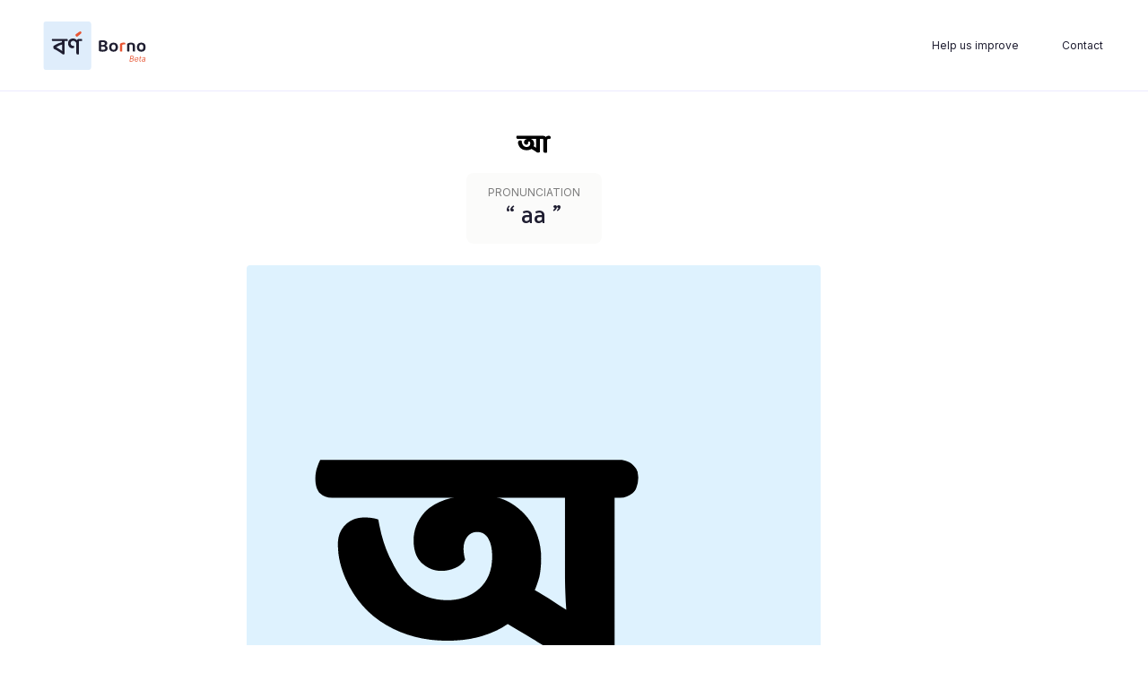

--- FILE ---
content_type: text/html
request_url: https://www.borno.app/characters/ben-02
body_size: 3837
content:
<!DOCTYPE html><!-- Last Published: Sat Sep 20 2025 06:00:27 GMT+0000 (Coordinated Universal Time) --><html data-wf-domain="www.borno.app" data-wf-page="64102137adc5b11a6e98d41d" data-wf-site="64102137adc5b1fbf198d3f7" data-wf-collection="64102137adc5b1266c98d427" data-wf-item-slug="ben-02"><head><meta charset="utf-8"/><title>Borno App</title><meta content="width=device-width, initial-scale=1" name="viewport"/><link href="https://cdn.prod.website-files.com/64102137adc5b1fbf198d3f7/css/borno-app.shared.3020dc14f.css" rel="stylesheet" type="text/css"/><link href="https://fonts.googleapis.com" rel="preconnect"/><link href="https://fonts.gstatic.com" rel="preconnect" crossorigin="anonymous"/><script src="https://ajax.googleapis.com/ajax/libs/webfont/1.6.26/webfont.js" type="text/javascript"></script><script type="text/javascript">WebFont.load({  google: {    families: ["Catamaran:100,200,300,regular,500,600,700,800,900","Inter:100,200,300,regular,500,600,700,800,900","Baloo 2:regular,500,600,700,800","Playfair Display:regular,500,600,700,800"]  }});</script><script type="text/javascript">!function(o,c){var n=c.documentElement,t=" w-mod-";n.className+=t+"js",("ontouchstart"in o||o.DocumentTouch&&c instanceof DocumentTouch)&&(n.className+=t+"touch")}(window,document);</script><link href="https://cdn.prod.website-files.com/64102137adc5b1fbf198d3f7/64102137adc5b1463c98d6ed_favicon.png" rel="shortcut icon" type="image/x-icon"/><link href="https://cdn.prod.website-files.com/64102137adc5b1fbf198d3f7/64102137adc5b1c09a98d6ec_webclip.png" rel="apple-touch-icon"/><link href="www.borno.app/characters/ben-02" rel="canonical"/><script async="" src="https://www.googletagmanager.com/gtag/js?id=G-67H4X3ZFSR"></script><script type="text/javascript">window.dataLayer = window.dataLayer || [];function gtag(){dataLayer.push(arguments);}gtag('js', new Date());gtag('config', 'G-67H4X3ZFSR', {'anonymize_ip': false});</script><script src="https://cdnjs.cloudflare.com/ajax/libs/bodymovin/5.7.6/lottie.min.js"></script></head><body class="body-2"><div class="characterpagemaincontainer"><div data-ms-content="&quot;!members&quot;" data-w-id="2e14cd1b-1472-0d41-b745-818c1c9b0e55" class="nav-bar dashboard"><div class="nav-bar-container"><a href="/" class="logo-wrap w-inline-block"><img src="https://cdn.prod.website-files.com/64102137adc5b1fbf198d3f7/64102137adc5b18eeb98d748_beta%20logo.svg" loading="lazy" alt="" class="logo-nav"/></a><div class="nav-link-wrapper hidden"><a href="/contact-us" class="navlink hidden w-inline-block"><div class="caption">Help</div></a><a href="#" class="navlink hidden w-inline-block"><div class="caption">Blog</div></a><a href="/help-us-improve" class="navlink w-inline-block"><div class="caption">Help us improve</div></a><a href="/contact-us" class="navlink w-inline-block"><div class="caption">Contact</div></a><a href="#/ms/logout" class="button secondary mobile-nav w-inline-block"><div class="btn-txt">Sign out</div></a><a href="/member/user-profile" class="navlink hidden w-inline-block"><div class="caption">My Profile</div></a></div><a data-w-id="2e14cd1b-1472-0d41-b745-818c1c9b0e69" href="#" class="icon-wrapper nav w-inline-block"><img src="https://cdn.prod.website-files.com/64102137adc5b1fbf198d3f7/64102137adc5b1490f98d48b_menu.svg" loading="lazy" data-w-id="2e14cd1b-1472-0d41-b745-818c1c9b0e6a" alt="" class="menuicon"/><img src="https://cdn.prod.website-files.com/64102137adc5b1fbf198d3f7/64102137adc5b1ff9d98d488_close.svg" loading="lazy" alt="" class="menuicon close"/></a><div class="special-btn"><a data-ms-action="logout" href="#/ms/logout" class="navlink special-2 w-inline-block"><div class="btn-txt small">Sign out</div></a></div><div class="background"></div></div></div><div class="dashboard"><div class="dashboard-panel"><div class="menu-panel-container"><div class="spacer32"></div><div class="dashboard-link-wrapper"><a href="/member/dashboard-home" class="navlink small dashboard w-inline-block"><div class="caption">Home</div></a></div><div class="dashboard-link-wrapper"><div class="navlink label"><div class="caption grey">Languages</div></div><div class="panel-lang-list-wrapper w-dyn-list"><div role="list" class="panel-lang-list w-dyn-items"><div role="listitem" class="panel-lang-item w-dyn-item"><a href="/languages/assamese" class="navlink small dashboard w-inline-block"><div class="caption">Assamese</div></a></div><div role="listitem" class="panel-lang-item w-dyn-item"><a href="/languages/bengali" class="navlink small dashboard w-inline-block"><div class="caption">Bengali</div></a></div><div role="listitem" class="panel-lang-item w-dyn-item"><a href="/languages/english" class="navlink small dashboard w-inline-block"><div class="caption">English</div></a></div><div role="listitem" class="panel-lang-item w-dyn-item"><a href="/languages/french" class="navlink small dashboard w-inline-block"><div class="caption">French</div></a></div><div role="listitem" class="panel-lang-item w-dyn-item"><a href="/languages/hindi" class="navlink small dashboard w-inline-block"><div class="caption">Hindi</div></a></div><div role="listitem" class="panel-lang-item w-dyn-item"><a href="/languages/italian" class="navlink small dashboard w-inline-block"><div class="caption">Italian</div></a></div><div role="listitem" class="panel-lang-item w-dyn-item"><a href="/languages/portuguese" class="navlink small dashboard w-inline-block"><div class="caption">Portuguese</div></a></div><div role="listitem" class="panel-lang-item w-dyn-item"><a href="/languages/spanish" class="navlink small dashboard w-inline-block"><div class="caption">Spanish</div></a></div></div></div></div><div class="spacer32"></div><div class="dashboarddivider"></div><div class="spacer32"></div></div></div><div class="panel-drop-down"><div class="mobile-drop-down-wrapper"><a data-w-id="34a88bda-ba4c-6d20-be7a-ad753b086fe8" href="#" class="dropdown w-inline-block"><div class="caption">LANGUAGES</div><div class="icon-wrapper small"><img src="https://cdn.prod.website-files.com/64102137adc5b1fbf198d3f7/64102137adc5b1395c98d487_down.svg" loading="lazy" width="24" alt="" class="dropdownicon"/></div></a></div><div class="mobile-drop-down-menu"><div class="menu-panel-container"><div class="close-btn-wrapper"><a data-w-id="34a88bda-ba4c-6d20-be7a-ad753b086ff0" href="#" class="icon-wrapper centre w-inline-block"><img src="https://cdn.prod.website-files.com/64102137adc5b1fbf198d3f7/64102137adc5b1ff9d98d488_close.svg" loading="lazy" alt=""/></a></div><div class="dashboard-link-wrapper"><a href="/member/dashboard-home" class="navlink small dashboard w-inline-block"><div class="caption">Home</div></a><div class="navlink label centre"><div class="caption grey">Languages</div></div><div class="w-dyn-list"><div role="list" class="w-dyn-items"><div role="listitem" class="w-dyn-item"><a href="/languages/italian" class="navlink small dashboard w-inline-block"><div class="caption">Italian</div></a></div><div role="listitem" class="w-dyn-item"><a href="/languages/portuguese" class="navlink small dashboard w-inline-block"><div class="caption">Portuguese</div></a></div><div role="listitem" class="w-dyn-item"><a href="/languages/assamese" class="navlink small dashboard w-inline-block"><div class="caption">Assamese</div></a></div><div role="listitem" class="w-dyn-item"><a href="/languages/bengali" class="navlink small dashboard w-inline-block"><div class="caption">Bengali</div></a></div><div role="listitem" class="w-dyn-item"><a href="/languages/french" class="navlink small dashboard w-inline-block"><div class="caption">French</div></a></div><div role="listitem" class="w-dyn-item"><a href="/languages/spanish" class="navlink small dashboard w-inline-block"><div class="caption">Spanish</div></a></div><div role="listitem" class="w-dyn-item"><a href="/languages/english" class="navlink small dashboard w-inline-block"><div class="caption">English</div></a></div><div role="listitem" class="w-dyn-item"><a href="/languages/hindi" class="navlink small dashboard w-inline-block"><div class="caption">Hindi</div></a></div></div></div></div><div class="spacer32"></div></div></div><div class="dark-background"></div></div><div class="dashboard-content-section"><div class="characterpagecontain"><div class="paginationwrapper"><a href="/characters/ben-01" class="characterpagination w-inline-block"><img src="https://cdn.prod.website-files.com/64102137adc5b1988b98d407/64102137adc5b1667698da91_ASS01.svg" loading="lazy" alt="" class="characterimage small"/></a><a href="/characters/ben-02" aria-current="page" class="characterpagination current w-inline-block w--current"><img src="https://cdn.prod.website-files.com/64102137adc5b1988b98d407/64102137adc5b1c52b98dac9_ASS02.svg" loading="lazy" alt="" class="characterimage small"/></a><a href="/characters/ben-03" class="characterpagination w-inline-block"><img src="https://cdn.prod.website-files.com/64102137adc5b1988b98d407/64102137adc5b13cea98dac5_ASS03.svg" loading="lazy" alt="" class="characterimage small"/></a></div><div class="main-content-wrap"><section class="character-formation-wrapper"><div id="Character-Formation" class="charactermarker"></div><div class="characterimagewrap"><img src="https://cdn.prod.website-files.com/64102137adc5b1988b98d407/64102137adc5b1acf798d957_6356507771b74a2c1a0d5f70_ASS%252002.svg" loading="lazy" alt="" class="characterimage"/></div><div class="characterdetailcontainer"><div class="charactertextwrap"><div class="label grey">PRONUNCIATION</div><div class="s2">“ aa ”</div></div></div><div class="spacer24"></div><div style="background-color:#DEF2FE" class="embedcontainer"><div class="w-embed w-script"><script src="https://unpkg.com/@lottiefiles/lottie-player@1.5.7/dist/lottie-player.js"></script>

<lottie-player
 style=“width: 100%; height: auto”
  id="lottie-player-1"
  autoplay
  loop
  mode="normal"
  src="https://cdn.prod.website-files.com/64102137adc5b1fbf198d3f7/64102137adc5b1b2ed98d668_ASS%2002.json"
>
</lottie-player></div></div></section><section id="Word-Association" class="word-association-wrapper"><div class="characterimagewrap word"><img src="https://cdn.prod.website-files.com/64102137adc5b1988b98d407/64102137adc5b1a0f298d954_6356507c41400e2f9bd3e2c7_ASS%252002.svg" loading="lazy" alt="" class="wordimage"/></div><div class="word-detail-container"><div class="charactertextwrap"><div class="label grey">PRONUNCIATION</div><div class="s2">“ aam ”</div></div><div class="spacer24"></div><div class="charactertextwrap"><div class="label grey">TRANSLATION</div><div class="s2">mango</div></div></div><div class="spacer32"></div><div class="embedcontainer"><div class="html-embed w-embed w-script"><script src="https://unpkg.com/@lottiefiles/lottie-player@0.4.0/dist/lottie-player.js"></script>

<lottie-player
 style=“width: 100%; height: auto”
  id="lottie-player-2"
  autoplay
  loop
  mode="normal"
  src="https://cdn.prod.website-files.com/64102137adc5b1fbf198d3f7/64102137adc5b1bbec98d5e2_mango.json"
>
</lottie-player></div></div><div class="spacer24"></div></section><div class="arrowconatiner"><a href="/characters/ben-01" class="arrowiconwrap w-inline-block"><img src="https://cdn.prod.website-files.com/64102137adc5b1fbf198d3f7/64102137adc5b105c898d4a5_previous.svg" loading="lazy" alt="" class="arrowicon"/></a><a href="/characters/ben-03" class="arrowiconwrap w-inline-block"><img src="https://cdn.prod.website-files.com/64102137adc5b1fbf198d3f7/64102137adc5b11b9a98d494_next.svg" loading="lazy" alt="" class="arrowicon"/></a></div></div></div></div><div class="donatesectiondashboard"><div class="donatecarddashboard"><div class="donatecarddashboardcontain"><div class="donateimagedashboardwrap"><img src="https://cdn.prod.website-files.com/64102137adc5b1fbf198d3f7/64102137adc5b1940c98d77f_gift.svg" loading="lazy" alt="" class="donateimg"/><div class="spacer16"></div><div class="b1 small">Sign up for our newsletter to receive updates</div><div class="newsletter-dash w-form"><form id="email-form-2" name="email-form-2" data-name="Email Form 2" method="get" class="newletter-form-dash" data-wf-page-id="64102137adc5b11a6e98d41d" data-wf-element-id="1c876d1d-2618-a928-cee4-a9b3ed6e3f8b"><input class="input-field tiny w-input" maxlength="256" name="email" data-name="Email" placeholder="Your email" type="email" id="email" required=""/><input type="submit" data-wait="Please wait..." class="button tiny w-button" value="Submit"/></form><div class="w-form-done"><div>Thank you! Your submission has been received!</div></div><div class="w-form-fail"><div>Oops! Something went wrong while submitting the form.</div></div></div></div></div></div></div></div></div><div class="dashboard-footer"><div class="footerinsideappwrap"><div class="footerlinkwrap small"><div class="footerlogowrap"><a href="/" class="logo-wrap w-inline-block"><img src="https://cdn.prod.website-files.com/64102137adc5b1fbf198d3f7/64102137adc5b1036198d4b5_bornoApp.svg" loading="lazy" alt="" class="logo-nav"/></a><div class="label grey">A <a href="https://www.righthemisphere.in" target="_blank" class="companylink">Right Hemisphere</a> Product</div></div><div class="footerlinkgrid small"><a id="w-node-c288ab50-181b-33de-20dc-a003dbc8748f-dbc87474" href="https://instagram.com/borno.app?igshid=YmMyMTA2M2Y=" class="icon-wrapper small-footer w-inline-block"><img src="https://cdn.prod.website-files.com/64102137adc5b1fbf198d3f7/64102137adc5b17c2798d781_instagram.svg" loading="lazy" alt="" class="icon"/></a><a href="https://www.linkedin.com/company/bornoapp/" class="icon-wrapper small-footer w-inline-block"><img src="https://cdn.prod.website-files.com/64102137adc5b1fbf198d3f7/64102137adc5b1fef498d77e_linkedin.svg" loading="lazy" alt="" class="icon"/></a></div></div><div class="footernewsletter small inside-app"><div class="spacer4"></div><div class="caption">Subscribe to our newsletter</div><div class="spacer4"></div><div class="newsletter-footer w-form"><form id="email-form" name="email-form" data-name="Email Form" action="https://gmail.us21.list-manage.com/subscribe/post?u=33375d13454e5797c8d6c1d0f&amp;amp;id=ed64109ead&amp;amp;f_id=00dbc6e1f0" method="post" class="newlsetter-form right" data-wf-page-id="64102137adc5b11a6e98d41d" data-wf-element-id="c288ab50-181b-33de-20dc-a003dbc8747e"><input class="input-field small w-input" maxlength="256" name="newsletter-Email" data-name="newsletter-Email" placeholder="Your Email" type="email" id="newsletter-Email" required=""/><div class="spacer16"></div><input type="submit" data-wait="Please wait..." class="button footer-in-app w-button" value="Subscribe"/></form><div class="sucess-message w-form-done"><div>Thank you! Your submission has been received!</div></div><div class="w-form-fail"><div>Oops! Something went wrong while submitting the form.</div></div></div></div></div></div><script src="https://d3e54v103j8qbb.cloudfront.net/js/jquery-3.5.1.min.dc5e7f18c8.js?site=64102137adc5b1fbf198d3f7" type="text/javascript" integrity="sha256-9/aliU8dGd2tb6OSsuzixeV4y/faTqgFtohetphbbj0=" crossorigin="anonymous"></script><script src="https://cdn.prod.website-files.com/64102137adc5b1fbf198d3f7/js/borno-app.schunk.148ac12bd1e62409.js" type="text/javascript"></script><script src="https://cdn.prod.website-files.com/64102137adc5b1fbf198d3f7/js/borno-app.schunk.7f29a2dc7fd4252a.js" type="text/javascript"></script><script src="https://cdn.prod.website-files.com/64102137adc5b1fbf198d3f7/js/borno-app.91ef3d76.74dbb22b559870a4.js" type="text/javascript"></script><script src="https://cdn.jsdelivr.net/npm/js-cookie@2/src/js.cookie.min.js"></script>

<script>
var cookieName = 'cookieClosed';

if(typeof Cookies.get(cookieName) !== 'undefined') {
$('.cookie-modal').remove();
}

$('.cookie-close-btn').on('click', function(){
Cookies.set(cookieName, 'ok', { expires: 14 });
})
$('.cookie-okay-btn').on('click', function(){
Cookies.set(cookieName, 'ok', { expires: 14 });
})
</script></body></html>

--- FILE ---
content_type: text/css
request_url: https://cdn.prod.website-files.com/64102137adc5b1fbf198d3f7/css/borno-app.shared.3020dc14f.css
body_size: 22159
content:
html {
  -webkit-text-size-adjust: 100%;
  -ms-text-size-adjust: 100%;
  font-family: sans-serif;
}

body {
  margin: 0;
}

article, aside, details, figcaption, figure, footer, header, hgroup, main, menu, nav, section, summary {
  display: block;
}

audio, canvas, progress, video {
  vertical-align: baseline;
  display: inline-block;
}

audio:not([controls]) {
  height: 0;
  display: none;
}

[hidden], template {
  display: none;
}

a {
  background-color: #0000;
}

a:active, a:hover {
  outline: 0;
}

abbr[title] {
  border-bottom: 1px dotted;
}

b, strong {
  font-weight: bold;
}

dfn {
  font-style: italic;
}

h1 {
  margin: .67em 0;
  font-size: 2em;
}

mark {
  color: #000;
  background: #ff0;
}

small {
  font-size: 80%;
}

sub, sup {
  vertical-align: baseline;
  font-size: 75%;
  line-height: 0;
  position: relative;
}

sup {
  top: -.5em;
}

sub {
  bottom: -.25em;
}

img {
  border: 0;
}

svg:not(:root) {
  overflow: hidden;
}

hr {
  box-sizing: content-box;
  height: 0;
}

pre {
  overflow: auto;
}

code, kbd, pre, samp {
  font-family: monospace;
  font-size: 1em;
}

button, input, optgroup, select, textarea {
  color: inherit;
  font: inherit;
  margin: 0;
}

button {
  overflow: visible;
}

button, select {
  text-transform: none;
}

button, html input[type="button"], input[type="reset"] {
  -webkit-appearance: button;
  cursor: pointer;
}

button[disabled], html input[disabled] {
  cursor: default;
}

button::-moz-focus-inner, input::-moz-focus-inner {
  border: 0;
  padding: 0;
}

input {
  line-height: normal;
}

input[type="checkbox"], input[type="radio"] {
  box-sizing: border-box;
  padding: 0;
}

input[type="number"]::-webkit-inner-spin-button, input[type="number"]::-webkit-outer-spin-button {
  height: auto;
}

input[type="search"] {
  -webkit-appearance: none;
}

input[type="search"]::-webkit-search-cancel-button, input[type="search"]::-webkit-search-decoration {
  -webkit-appearance: none;
}

legend {
  border: 0;
  padding: 0;
}

textarea {
  overflow: auto;
}

optgroup {
  font-weight: bold;
}

table {
  border-collapse: collapse;
  border-spacing: 0;
}

td, th {
  padding: 0;
}

@font-face {
  font-family: webflow-icons;
  src: url("[data-uri]") format("truetype");
  font-weight: normal;
  font-style: normal;
}

[class^="w-icon-"], [class*=" w-icon-"] {
  speak: none;
  font-variant: normal;
  text-transform: none;
  -webkit-font-smoothing: antialiased;
  -moz-osx-font-smoothing: grayscale;
  font-style: normal;
  font-weight: normal;
  line-height: 1;
  font-family: webflow-icons !important;
}

.w-icon-slider-right:before {
  content: "";
}

.w-icon-slider-left:before {
  content: "";
}

.w-icon-nav-menu:before {
  content: "";
}

.w-icon-arrow-down:before, .w-icon-dropdown-toggle:before {
  content: "";
}

.w-icon-file-upload-remove:before {
  content: "";
}

.w-icon-file-upload-icon:before {
  content: "";
}

* {
  box-sizing: border-box;
}

html {
  height: 100%;
}

body {
  color: #333;
  background-color: #fff;
  min-height: 100%;
  margin: 0;
  font-family: Arial, sans-serif;
  font-size: 14px;
  line-height: 20px;
}

img {
  vertical-align: middle;
  max-width: 100%;
  display: inline-block;
}

html.w-mod-touch * {
  background-attachment: scroll !important;
}

.w-block {
  display: block;
}

.w-inline-block {
  max-width: 100%;
  display: inline-block;
}

.w-clearfix:before, .w-clearfix:after {
  content: " ";
  grid-area: 1 / 1 / 2 / 2;
  display: table;
}

.w-clearfix:after {
  clear: both;
}

.w-hidden {
  display: none;
}

.w-button {
  color: #fff;
  line-height: inherit;
  cursor: pointer;
  background-color: #3898ec;
  border: 0;
  border-radius: 0;
  padding: 9px 15px;
  text-decoration: none;
  display: inline-block;
}

input.w-button {
  -webkit-appearance: button;
}

html[data-w-dynpage] [data-w-cloak] {
  color: #0000 !important;
}

.w-code-block {
  margin: unset;
}

pre.w-code-block code {
  all: inherit;
}

.w-optimization {
  display: contents;
}

.w-webflow-badge, .w-webflow-badge > img {
  box-sizing: unset;
  width: unset;
  height: unset;
  max-height: unset;
  max-width: unset;
  min-height: unset;
  min-width: unset;
  margin: unset;
  padding: unset;
  float: unset;
  clear: unset;
  border: unset;
  border-radius: unset;
  background: unset;
  background-image: unset;
  background-position: unset;
  background-size: unset;
  background-repeat: unset;
  background-origin: unset;
  background-clip: unset;
  background-attachment: unset;
  background-color: unset;
  box-shadow: unset;
  transform: unset;
  direction: unset;
  font-family: unset;
  font-weight: unset;
  color: unset;
  font-size: unset;
  line-height: unset;
  font-style: unset;
  font-variant: unset;
  text-align: unset;
  letter-spacing: unset;
  -webkit-text-decoration: unset;
  text-decoration: unset;
  text-indent: unset;
  text-transform: unset;
  list-style-type: unset;
  text-shadow: unset;
  vertical-align: unset;
  cursor: unset;
  white-space: unset;
  word-break: unset;
  word-spacing: unset;
  word-wrap: unset;
  transition: unset;
}

.w-webflow-badge {
  white-space: nowrap;
  cursor: pointer;
  box-shadow: 0 0 0 1px #0000001a, 0 1px 3px #0000001a;
  visibility: visible !important;
  opacity: 1 !important;
  z-index: 2147483647 !important;
  color: #aaadb0 !important;
  overflow: unset !important;
  background-color: #fff !important;
  border-radius: 3px !important;
  width: auto !important;
  height: auto !important;
  margin: 0 !important;
  padding: 6px !important;
  font-size: 12px !important;
  line-height: 14px !important;
  text-decoration: none !important;
  display: inline-block !important;
  position: fixed !important;
  inset: auto 12px 12px auto !important;
  transform: none !important;
}

.w-webflow-badge > img {
  position: unset;
  visibility: unset !important;
  opacity: 1 !important;
  vertical-align: middle !important;
  display: inline-block !important;
}

h1, h2, h3, h4, h5, h6 {
  margin-bottom: 10px;
  font-weight: bold;
}

h1 {
  margin-top: 20px;
  font-size: 38px;
  line-height: 44px;
}

h2 {
  margin-top: 20px;
  font-size: 32px;
  line-height: 36px;
}

h3 {
  margin-top: 20px;
  font-size: 24px;
  line-height: 30px;
}

h4 {
  margin-top: 10px;
  font-size: 18px;
  line-height: 24px;
}

h5 {
  margin-top: 10px;
  font-size: 14px;
  line-height: 20px;
}

h6 {
  margin-top: 10px;
  font-size: 12px;
  line-height: 18px;
}

p {
  margin-top: 0;
  margin-bottom: 10px;
}

blockquote {
  border-left: 5px solid #e2e2e2;
  margin: 0 0 10px;
  padding: 10px 20px;
  font-size: 18px;
  line-height: 22px;
}

figure {
  margin: 0 0 10px;
}

figcaption {
  text-align: center;
  margin-top: 5px;
}

ul, ol {
  margin-top: 0;
  margin-bottom: 10px;
  padding-left: 40px;
}

.w-list-unstyled {
  padding-left: 0;
  list-style: none;
}

.w-embed:before, .w-embed:after {
  content: " ";
  grid-area: 1 / 1 / 2 / 2;
  display: table;
}

.w-embed:after {
  clear: both;
}

.w-video {
  width: 100%;
  padding: 0;
  position: relative;
}

.w-video iframe, .w-video object, .w-video embed {
  border: none;
  width: 100%;
  height: 100%;
  position: absolute;
  top: 0;
  left: 0;
}

fieldset {
  border: 0;
  margin: 0;
  padding: 0;
}

button, [type="button"], [type="reset"] {
  cursor: pointer;
  -webkit-appearance: button;
  border: 0;
}

.w-form {
  margin: 0 0 15px;
}

.w-form-done {
  text-align: center;
  background-color: #ddd;
  padding: 20px;
  display: none;
}

.w-form-fail {
  background-color: #ffdede;
  margin-top: 10px;
  padding: 10px;
  display: none;
}

label {
  margin-bottom: 5px;
  font-weight: bold;
  display: block;
}

.w-input, .w-select {
  color: #333;
  vertical-align: middle;
  background-color: #fff;
  border: 1px solid #ccc;
  width: 100%;
  height: 38px;
  margin-bottom: 10px;
  padding: 8px 12px;
  font-size: 14px;
  line-height: 1.42857;
  display: block;
}

.w-input::placeholder, .w-select::placeholder {
  color: #999;
}

.w-input:focus, .w-select:focus {
  border-color: #3898ec;
  outline: 0;
}

.w-input[disabled], .w-select[disabled], .w-input[readonly], .w-select[readonly], fieldset[disabled] .w-input, fieldset[disabled] .w-select {
  cursor: not-allowed;
}

.w-input[disabled]:not(.w-input-disabled), .w-select[disabled]:not(.w-input-disabled), .w-input[readonly], .w-select[readonly], fieldset[disabled]:not(.w-input-disabled) .w-input, fieldset[disabled]:not(.w-input-disabled) .w-select {
  background-color: #eee;
}

textarea.w-input, textarea.w-select {
  height: auto;
}

.w-select {
  background-color: #f3f3f3;
}

.w-select[multiple] {
  height: auto;
}

.w-form-label {
  cursor: pointer;
  margin-bottom: 0;
  font-weight: normal;
  display: inline-block;
}

.w-radio {
  margin-bottom: 5px;
  padding-left: 20px;
  display: block;
}

.w-radio:before, .w-radio:after {
  content: " ";
  grid-area: 1 / 1 / 2 / 2;
  display: table;
}

.w-radio:after {
  clear: both;
}

.w-radio-input {
  float: left;
  margin: 3px 0 0 -20px;
  line-height: normal;
}

.w-file-upload {
  margin-bottom: 10px;
  display: block;
}

.w-file-upload-input {
  opacity: 0;
  z-index: -100;
  width: .1px;
  height: .1px;
  position: absolute;
  overflow: hidden;
}

.w-file-upload-default, .w-file-upload-uploading, .w-file-upload-success {
  color: #333;
  display: inline-block;
}

.w-file-upload-error {
  margin-top: 10px;
  display: block;
}

.w-file-upload-default.w-hidden, .w-file-upload-uploading.w-hidden, .w-file-upload-error.w-hidden, .w-file-upload-success.w-hidden {
  display: none;
}

.w-file-upload-uploading-btn {
  cursor: pointer;
  background-color: #fafafa;
  border: 1px solid #ccc;
  margin: 0;
  padding: 8px 12px;
  font-size: 14px;
  font-weight: normal;
  display: flex;
}

.w-file-upload-file {
  background-color: #fafafa;
  border: 1px solid #ccc;
  flex-grow: 1;
  justify-content: space-between;
  margin: 0;
  padding: 8px 9px 8px 11px;
  display: flex;
}

.w-file-upload-file-name {
  font-size: 14px;
  font-weight: normal;
  display: block;
}

.w-file-remove-link {
  cursor: pointer;
  width: auto;
  height: auto;
  margin-top: 3px;
  margin-left: 10px;
  padding: 3px;
  display: block;
}

.w-icon-file-upload-remove {
  margin: auto;
  font-size: 10px;
}

.w-file-upload-error-msg {
  color: #ea384c;
  padding: 2px 0;
  display: inline-block;
}

.w-file-upload-info {
  padding: 0 12px;
  line-height: 38px;
  display: inline-block;
}

.w-file-upload-label {
  cursor: pointer;
  background-color: #fafafa;
  border: 1px solid #ccc;
  margin: 0;
  padding: 8px 12px;
  font-size: 14px;
  font-weight: normal;
  display: inline-block;
}

.w-icon-file-upload-icon, .w-icon-file-upload-uploading {
  width: 20px;
  margin-right: 8px;
  display: inline-block;
}

.w-icon-file-upload-uploading {
  height: 20px;
}

.w-container {
  max-width: 940px;
  margin-left: auto;
  margin-right: auto;
}

.w-container:before, .w-container:after {
  content: " ";
  grid-area: 1 / 1 / 2 / 2;
  display: table;
}

.w-container:after {
  clear: both;
}

.w-container .w-row {
  margin-left: -10px;
  margin-right: -10px;
}

.w-row:before, .w-row:after {
  content: " ";
  grid-area: 1 / 1 / 2 / 2;
  display: table;
}

.w-row:after {
  clear: both;
}

.w-row .w-row {
  margin-left: 0;
  margin-right: 0;
}

.w-col {
  float: left;
  width: 100%;
  min-height: 1px;
  padding-left: 10px;
  padding-right: 10px;
  position: relative;
}

.w-col .w-col {
  padding-left: 0;
  padding-right: 0;
}

.w-col-1 {
  width: 8.33333%;
}

.w-col-2 {
  width: 16.6667%;
}

.w-col-3 {
  width: 25%;
}

.w-col-4 {
  width: 33.3333%;
}

.w-col-5 {
  width: 41.6667%;
}

.w-col-6 {
  width: 50%;
}

.w-col-7 {
  width: 58.3333%;
}

.w-col-8 {
  width: 66.6667%;
}

.w-col-9 {
  width: 75%;
}

.w-col-10 {
  width: 83.3333%;
}

.w-col-11 {
  width: 91.6667%;
}

.w-col-12 {
  width: 100%;
}

.w-hidden-main {
  display: none !important;
}

@media screen and (max-width: 991px) {
  .w-container {
    max-width: 728px;
  }

  .w-hidden-main {
    display: inherit !important;
  }

  .w-hidden-medium {
    display: none !important;
  }

  .w-col-medium-1 {
    width: 8.33333%;
  }

  .w-col-medium-2 {
    width: 16.6667%;
  }

  .w-col-medium-3 {
    width: 25%;
  }

  .w-col-medium-4 {
    width: 33.3333%;
  }

  .w-col-medium-5 {
    width: 41.6667%;
  }

  .w-col-medium-6 {
    width: 50%;
  }

  .w-col-medium-7 {
    width: 58.3333%;
  }

  .w-col-medium-8 {
    width: 66.6667%;
  }

  .w-col-medium-9 {
    width: 75%;
  }

  .w-col-medium-10 {
    width: 83.3333%;
  }

  .w-col-medium-11 {
    width: 91.6667%;
  }

  .w-col-medium-12 {
    width: 100%;
  }

  .w-col-stack {
    width: 100%;
    left: auto;
    right: auto;
  }
}

@media screen and (max-width: 767px) {
  .w-hidden-main, .w-hidden-medium {
    display: inherit !important;
  }

  .w-hidden-small {
    display: none !important;
  }

  .w-row, .w-container .w-row {
    margin-left: 0;
    margin-right: 0;
  }

  .w-col {
    width: 100%;
    left: auto;
    right: auto;
  }

  .w-col-small-1 {
    width: 8.33333%;
  }

  .w-col-small-2 {
    width: 16.6667%;
  }

  .w-col-small-3 {
    width: 25%;
  }

  .w-col-small-4 {
    width: 33.3333%;
  }

  .w-col-small-5 {
    width: 41.6667%;
  }

  .w-col-small-6 {
    width: 50%;
  }

  .w-col-small-7 {
    width: 58.3333%;
  }

  .w-col-small-8 {
    width: 66.6667%;
  }

  .w-col-small-9 {
    width: 75%;
  }

  .w-col-small-10 {
    width: 83.3333%;
  }

  .w-col-small-11 {
    width: 91.6667%;
  }

  .w-col-small-12 {
    width: 100%;
  }
}

@media screen and (max-width: 479px) {
  .w-container {
    max-width: none;
  }

  .w-hidden-main, .w-hidden-medium, .w-hidden-small {
    display: inherit !important;
  }

  .w-hidden-tiny {
    display: none !important;
  }

  .w-col {
    width: 100%;
  }

  .w-col-tiny-1 {
    width: 8.33333%;
  }

  .w-col-tiny-2 {
    width: 16.6667%;
  }

  .w-col-tiny-3 {
    width: 25%;
  }

  .w-col-tiny-4 {
    width: 33.3333%;
  }

  .w-col-tiny-5 {
    width: 41.6667%;
  }

  .w-col-tiny-6 {
    width: 50%;
  }

  .w-col-tiny-7 {
    width: 58.3333%;
  }

  .w-col-tiny-8 {
    width: 66.6667%;
  }

  .w-col-tiny-9 {
    width: 75%;
  }

  .w-col-tiny-10 {
    width: 83.3333%;
  }

  .w-col-tiny-11 {
    width: 91.6667%;
  }

  .w-col-tiny-12 {
    width: 100%;
  }
}

.w-widget {
  position: relative;
}

.w-widget-map {
  width: 100%;
  height: 400px;
}

.w-widget-map label {
  width: auto;
  display: inline;
}

.w-widget-map img {
  max-width: inherit;
}

.w-widget-map .gm-style-iw {
  text-align: center;
}

.w-widget-map .gm-style-iw > button {
  display: none !important;
}

.w-widget-twitter {
  overflow: hidden;
}

.w-widget-twitter-count-shim {
  vertical-align: top;
  text-align: center;
  background: #fff;
  border: 1px solid #758696;
  border-radius: 3px;
  width: 28px;
  height: 20px;
  display: inline-block;
  position: relative;
}

.w-widget-twitter-count-shim * {
  pointer-events: none;
  -webkit-user-select: none;
  user-select: none;
}

.w-widget-twitter-count-shim .w-widget-twitter-count-inner {
  text-align: center;
  color: #999;
  font-family: serif;
  font-size: 15px;
  line-height: 12px;
  position: relative;
}

.w-widget-twitter-count-shim .w-widget-twitter-count-clear {
  display: block;
  position: relative;
}

.w-widget-twitter-count-shim.w--large {
  width: 36px;
  height: 28px;
}

.w-widget-twitter-count-shim.w--large .w-widget-twitter-count-inner {
  font-size: 18px;
  line-height: 18px;
}

.w-widget-twitter-count-shim:not(.w--vertical) {
  margin-left: 5px;
  margin-right: 8px;
}

.w-widget-twitter-count-shim:not(.w--vertical).w--large {
  margin-left: 6px;
}

.w-widget-twitter-count-shim:not(.w--vertical):before, .w-widget-twitter-count-shim:not(.w--vertical):after {
  content: " ";
  pointer-events: none;
  border: solid #0000;
  width: 0;
  height: 0;
  position: absolute;
  top: 50%;
  left: 0;
}

.w-widget-twitter-count-shim:not(.w--vertical):before {
  border-width: 4px;
  border-color: #75869600 #5d6c7b #75869600 #75869600;
  margin-top: -4px;
  margin-left: -9px;
}

.w-widget-twitter-count-shim:not(.w--vertical).w--large:before {
  border-width: 5px;
  margin-top: -5px;
  margin-left: -10px;
}

.w-widget-twitter-count-shim:not(.w--vertical):after {
  border-width: 4px;
  border-color: #fff0 #fff #fff0 #fff0;
  margin-top: -4px;
  margin-left: -8px;
}

.w-widget-twitter-count-shim:not(.w--vertical).w--large:after {
  border-width: 5px;
  margin-top: -5px;
  margin-left: -9px;
}

.w-widget-twitter-count-shim.w--vertical {
  width: 61px;
  height: 33px;
  margin-bottom: 8px;
}

.w-widget-twitter-count-shim.w--vertical:before, .w-widget-twitter-count-shim.w--vertical:after {
  content: " ";
  pointer-events: none;
  border: solid #0000;
  width: 0;
  height: 0;
  position: absolute;
  top: 100%;
  left: 50%;
}

.w-widget-twitter-count-shim.w--vertical:before {
  border-width: 5px;
  border-color: #5d6c7b #75869600 #75869600;
  margin-left: -5px;
}

.w-widget-twitter-count-shim.w--vertical:after {
  border-width: 4px;
  border-color: #fff #fff0 #fff0;
  margin-left: -4px;
}

.w-widget-twitter-count-shim.w--vertical .w-widget-twitter-count-inner {
  font-size: 18px;
  line-height: 22px;
}

.w-widget-twitter-count-shim.w--vertical.w--large {
  width: 76px;
}

.w-background-video {
  color: #fff;
  height: 500px;
  position: relative;
  overflow: hidden;
}

.w-background-video > video {
  object-fit: cover;
  z-index: -100;
  background-position: 50%;
  background-size: cover;
  width: 100%;
  height: 100%;
  margin: auto;
  position: absolute;
  inset: -100%;
}

.w-background-video > video::-webkit-media-controls-start-playback-button {
  -webkit-appearance: none;
  display: none !important;
}

.w-background-video--control {
  background-color: #0000;
  padding: 0;
  position: absolute;
  bottom: 1em;
  right: 1em;
}

.w-background-video--control > [hidden] {
  display: none !important;
}

.w-slider {
  text-align: center;
  clear: both;
  -webkit-tap-highlight-color: #0000;
  tap-highlight-color: #0000;
  background: #ddd;
  height: 300px;
  position: relative;
}

.w-slider-mask {
  z-index: 1;
  white-space: nowrap;
  height: 100%;
  display: block;
  position: relative;
  left: 0;
  right: 0;
  overflow: hidden;
}

.w-slide {
  vertical-align: top;
  white-space: normal;
  text-align: left;
  width: 100%;
  height: 100%;
  display: inline-block;
  position: relative;
}

.w-slider-nav {
  z-index: 2;
  text-align: center;
  -webkit-tap-highlight-color: #0000;
  tap-highlight-color: #0000;
  height: 40px;
  margin: auto;
  padding-top: 10px;
  position: absolute;
  inset: auto 0 0;
}

.w-slider-nav.w-round > div {
  border-radius: 100%;
}

.w-slider-nav.w-num > div {
  font-size: inherit;
  line-height: inherit;
  width: auto;
  height: auto;
  padding: .2em .5em;
}

.w-slider-nav.w-shadow > div {
  box-shadow: 0 0 3px #3336;
}

.w-slider-nav-invert {
  color: #fff;
}

.w-slider-nav-invert > div {
  background-color: #2226;
}

.w-slider-nav-invert > div.w-active {
  background-color: #222;
}

.w-slider-dot {
  cursor: pointer;
  background-color: #fff6;
  width: 1em;
  height: 1em;
  margin: 0 3px .5em;
  transition: background-color .1s, color .1s;
  display: inline-block;
  position: relative;
}

.w-slider-dot.w-active {
  background-color: #fff;
}

.w-slider-dot:focus {
  outline: none;
  box-shadow: 0 0 0 2px #fff;
}

.w-slider-dot:focus.w-active {
  box-shadow: none;
}

.w-slider-arrow-left, .w-slider-arrow-right {
  cursor: pointer;
  color: #fff;
  -webkit-tap-highlight-color: #0000;
  tap-highlight-color: #0000;
  -webkit-user-select: none;
  user-select: none;
  width: 80px;
  margin: auto;
  font-size: 40px;
  position: absolute;
  inset: 0;
  overflow: hidden;
}

.w-slider-arrow-left [class^="w-icon-"], .w-slider-arrow-right [class^="w-icon-"], .w-slider-arrow-left [class*=" w-icon-"], .w-slider-arrow-right [class*=" w-icon-"] {
  position: absolute;
}

.w-slider-arrow-left:focus, .w-slider-arrow-right:focus {
  outline: 0;
}

.w-slider-arrow-left {
  z-index: 3;
  right: auto;
}

.w-slider-arrow-right {
  z-index: 4;
  left: auto;
}

.w-icon-slider-left, .w-icon-slider-right {
  width: 1em;
  height: 1em;
  margin: auto;
  inset: 0;
}

.w-slider-aria-label {
  clip: rect(0 0 0 0);
  border: 0;
  width: 1px;
  height: 1px;
  margin: -1px;
  padding: 0;
  position: absolute;
  overflow: hidden;
}

.w-slider-force-show {
  display: block !important;
}

.w-dropdown {
  text-align: left;
  z-index: 900;
  margin-left: auto;
  margin-right: auto;
  display: inline-block;
  position: relative;
}

.w-dropdown-btn, .w-dropdown-toggle, .w-dropdown-link {
  vertical-align: top;
  color: #222;
  text-align: left;
  white-space: nowrap;
  margin-left: auto;
  margin-right: auto;
  padding: 20px;
  text-decoration: none;
  position: relative;
}

.w-dropdown-toggle {
  -webkit-user-select: none;
  user-select: none;
  cursor: pointer;
  padding-right: 40px;
  display: inline-block;
}

.w-dropdown-toggle:focus {
  outline: 0;
}

.w-icon-dropdown-toggle {
  width: 1em;
  height: 1em;
  margin: auto 20px auto auto;
  position: absolute;
  top: 0;
  bottom: 0;
  right: 0;
}

.w-dropdown-list {
  background: #ddd;
  min-width: 100%;
  display: none;
  position: absolute;
}

.w-dropdown-list.w--open {
  display: block;
}

.w-dropdown-link {
  color: #222;
  padding: 10px 20px;
  display: block;
}

.w-dropdown-link.w--current {
  color: #0082f3;
}

.w-dropdown-link:focus {
  outline: 0;
}

@media screen and (max-width: 767px) {
  .w-nav-brand {
    padding-left: 10px;
  }
}

.w-lightbox-backdrop {
  cursor: auto;
  letter-spacing: normal;
  text-indent: 0;
  text-shadow: none;
  text-transform: none;
  visibility: visible;
  white-space: normal;
  word-break: normal;
  word-spacing: normal;
  word-wrap: normal;
  color: #fff;
  text-align: center;
  z-index: 2000;
  opacity: 0;
  -webkit-user-select: none;
  -moz-user-select: none;
  -webkit-tap-highlight-color: transparent;
  background: #000000e6;
  outline: 0;
  font-family: Helvetica Neue, Helvetica, Ubuntu, Segoe UI, Verdana, sans-serif;
  font-size: 17px;
  font-style: normal;
  font-weight: 300;
  line-height: 1.2;
  list-style: disc;
  position: fixed;
  inset: 0;
  -webkit-transform: translate(0);
}

.w-lightbox-backdrop, .w-lightbox-container {
  -webkit-overflow-scrolling: touch;
  height: 100%;
  overflow: auto;
}

.w-lightbox-content {
  height: 100vh;
  position: relative;
  overflow: hidden;
}

.w-lightbox-view {
  opacity: 0;
  width: 100vw;
  height: 100vh;
  position: absolute;
}

.w-lightbox-view:before {
  content: "";
  height: 100vh;
}

.w-lightbox-group, .w-lightbox-group .w-lightbox-view, .w-lightbox-group .w-lightbox-view:before {
  height: 86vh;
}

.w-lightbox-frame, .w-lightbox-view:before {
  vertical-align: middle;
  display: inline-block;
}

.w-lightbox-figure {
  margin: 0;
  position: relative;
}

.w-lightbox-group .w-lightbox-figure {
  cursor: pointer;
}

.w-lightbox-img {
  width: auto;
  max-width: none;
  height: auto;
}

.w-lightbox-image {
  float: none;
  max-width: 100vw;
  max-height: 100vh;
  display: block;
}

.w-lightbox-group .w-lightbox-image {
  max-height: 86vh;
}

.w-lightbox-caption {
  text-align: left;
  text-overflow: ellipsis;
  white-space: nowrap;
  background: #0006;
  padding: .5em 1em;
  position: absolute;
  bottom: 0;
  left: 0;
  right: 0;
  overflow: hidden;
}

.w-lightbox-embed {
  width: 100%;
  height: 100%;
  position: absolute;
  inset: 0;
}

.w-lightbox-control {
  cursor: pointer;
  background-position: center;
  background-repeat: no-repeat;
  background-size: 24px;
  width: 4em;
  transition: all .3s;
  position: absolute;
  top: 0;
}

.w-lightbox-left {
  background-image: url("[data-uri]");
  display: none;
  bottom: 0;
  left: 0;
}

.w-lightbox-right {
  background-image: url("[data-uri]");
  display: none;
  bottom: 0;
  right: 0;
}

.w-lightbox-close {
  background-image: url("[data-uri]");
  background-size: 18px;
  height: 2.6em;
  right: 0;
}

.w-lightbox-strip {
  white-space: nowrap;
  padding: 0 1vh;
  line-height: 0;
  position: absolute;
  bottom: 0;
  left: 0;
  right: 0;
  overflow: auto hidden;
}

.w-lightbox-item {
  box-sizing: content-box;
  cursor: pointer;
  width: 10vh;
  padding: 2vh 1vh;
  display: inline-block;
  -webkit-transform: translate3d(0, 0, 0);
}

.w-lightbox-active {
  opacity: .3;
}

.w-lightbox-thumbnail {
  background: #222;
  height: 10vh;
  position: relative;
  overflow: hidden;
}

.w-lightbox-thumbnail-image {
  position: absolute;
  top: 0;
  left: 0;
}

.w-lightbox-thumbnail .w-lightbox-tall {
  width: 100%;
  top: 50%;
  transform: translate(0, -50%);
}

.w-lightbox-thumbnail .w-lightbox-wide {
  height: 100%;
  left: 50%;
  transform: translate(-50%);
}

.w-lightbox-spinner {
  box-sizing: border-box;
  border: 5px solid #0006;
  border-radius: 50%;
  width: 40px;
  height: 40px;
  margin-top: -20px;
  margin-left: -20px;
  animation: .8s linear infinite spin;
  position: absolute;
  top: 50%;
  left: 50%;
}

.w-lightbox-spinner:after {
  content: "";
  border: 3px solid #0000;
  border-bottom-color: #fff;
  border-radius: 50%;
  position: absolute;
  inset: -4px;
}

.w-lightbox-hide {
  display: none;
}

.w-lightbox-noscroll {
  overflow: hidden;
}

@media (min-width: 768px) {
  .w-lightbox-content {
    height: 96vh;
    margin-top: 2vh;
  }

  .w-lightbox-view, .w-lightbox-view:before {
    height: 96vh;
  }

  .w-lightbox-group, .w-lightbox-group .w-lightbox-view, .w-lightbox-group .w-lightbox-view:before {
    height: 84vh;
  }

  .w-lightbox-image {
    max-width: 96vw;
    max-height: 96vh;
  }

  .w-lightbox-group .w-lightbox-image {
    max-width: 82.3vw;
    max-height: 84vh;
  }

  .w-lightbox-left, .w-lightbox-right {
    opacity: .5;
    display: block;
  }

  .w-lightbox-close {
    opacity: .8;
  }

  .w-lightbox-control:hover {
    opacity: 1;
  }
}

.w-lightbox-inactive, .w-lightbox-inactive:hover {
  opacity: 0;
}

.w-richtext:before, .w-richtext:after {
  content: " ";
  grid-area: 1 / 1 / 2 / 2;
  display: table;
}

.w-richtext:after {
  clear: both;
}

.w-richtext[contenteditable="true"]:before, .w-richtext[contenteditable="true"]:after {
  white-space: initial;
}

.w-richtext ol, .w-richtext ul {
  overflow: hidden;
}

.w-richtext .w-richtext-figure-selected.w-richtext-figure-type-video div:after, .w-richtext .w-richtext-figure-selected[data-rt-type="video"] div:after, .w-richtext .w-richtext-figure-selected.w-richtext-figure-type-image div, .w-richtext .w-richtext-figure-selected[data-rt-type="image"] div {
  outline: 2px solid #2895f7;
}

.w-richtext figure.w-richtext-figure-type-video > div:after, .w-richtext figure[data-rt-type="video"] > div:after {
  content: "";
  display: none;
  position: absolute;
  inset: 0;
}

.w-richtext figure {
  max-width: 60%;
  position: relative;
}

.w-richtext figure > div:before {
  cursor: default !important;
}

.w-richtext figure img {
  width: 100%;
}

.w-richtext figure figcaption.w-richtext-figcaption-placeholder {
  opacity: .6;
}

.w-richtext figure div {
  color: #0000;
  font-size: 0;
}

.w-richtext figure.w-richtext-figure-type-image, .w-richtext figure[data-rt-type="image"] {
  display: table;
}

.w-richtext figure.w-richtext-figure-type-image > div, .w-richtext figure[data-rt-type="image"] > div {
  display: inline-block;
}

.w-richtext figure.w-richtext-figure-type-image > figcaption, .w-richtext figure[data-rt-type="image"] > figcaption {
  caption-side: bottom;
  display: table-caption;
}

.w-richtext figure.w-richtext-figure-type-video, .w-richtext figure[data-rt-type="video"] {
  width: 60%;
  height: 0;
}

.w-richtext figure.w-richtext-figure-type-video iframe, .w-richtext figure[data-rt-type="video"] iframe {
  width: 100%;
  height: 100%;
  position: absolute;
  top: 0;
  left: 0;
}

.w-richtext figure.w-richtext-figure-type-video > div, .w-richtext figure[data-rt-type="video"] > div {
  width: 100%;
}

.w-richtext figure.w-richtext-align-center {
  clear: both;
  margin-left: auto;
  margin-right: auto;
}

.w-richtext figure.w-richtext-align-center.w-richtext-figure-type-image > div, .w-richtext figure.w-richtext-align-center[data-rt-type="image"] > div {
  max-width: 100%;
}

.w-richtext figure.w-richtext-align-normal {
  clear: both;
}

.w-richtext figure.w-richtext-align-fullwidth {
  text-align: center;
  clear: both;
  width: 100%;
  max-width: 100%;
  margin-left: auto;
  margin-right: auto;
  display: block;
}

.w-richtext figure.w-richtext-align-fullwidth > div {
  padding-bottom: inherit;
  display: inline-block;
}

.w-richtext figure.w-richtext-align-fullwidth > figcaption {
  display: block;
}

.w-richtext figure.w-richtext-align-floatleft {
  float: left;
  clear: none;
  margin-right: 15px;
}

.w-richtext figure.w-richtext-align-floatright {
  float: right;
  clear: none;
  margin-left: 15px;
}

.w-nav {
  z-index: 1000;
  background: #ddd;
  position: relative;
}

.w-nav:before, .w-nav:after {
  content: " ";
  grid-area: 1 / 1 / 2 / 2;
  display: table;
}

.w-nav:after {
  clear: both;
}

.w-nav-brand {
  float: left;
  color: #333;
  text-decoration: none;
  position: relative;
}

.w-nav-link {
  vertical-align: top;
  color: #222;
  text-align: left;
  margin-left: auto;
  margin-right: auto;
  padding: 20px;
  text-decoration: none;
  display: inline-block;
  position: relative;
}

.w-nav-link.w--current {
  color: #0082f3;
}

.w-nav-menu {
  float: right;
  position: relative;
}

[data-nav-menu-open] {
  text-align: center;
  background: #c8c8c8;
  min-width: 200px;
  position: absolute;
  top: 100%;
  left: 0;
  right: 0;
  overflow: visible;
  display: block !important;
}

.w--nav-link-open {
  display: block;
  position: relative;
}

.w-nav-overlay {
  width: 100%;
  display: none;
  position: absolute;
  top: 100%;
  left: 0;
  right: 0;
  overflow: hidden;
}

.w-nav-overlay [data-nav-menu-open] {
  top: 0;
}

.w-nav[data-animation="over-left"] .w-nav-overlay {
  width: auto;
}

.w-nav[data-animation="over-left"] .w-nav-overlay, .w-nav[data-animation="over-left"] [data-nav-menu-open] {
  z-index: 1;
  top: 0;
  right: auto;
}

.w-nav[data-animation="over-right"] .w-nav-overlay {
  width: auto;
}

.w-nav[data-animation="over-right"] .w-nav-overlay, .w-nav[data-animation="over-right"] [data-nav-menu-open] {
  z-index: 1;
  top: 0;
  left: auto;
}

.w-nav-button {
  float: right;
  cursor: pointer;
  -webkit-tap-highlight-color: #0000;
  tap-highlight-color: #0000;
  -webkit-user-select: none;
  user-select: none;
  padding: 18px;
  font-size: 24px;
  display: none;
  position: relative;
}

.w-nav-button:focus {
  outline: 0;
}

.w-nav-button.w--open {
  color: #fff;
  background-color: #c8c8c8;
}

.w-nav[data-collapse="all"] .w-nav-menu {
  display: none;
}

.w-nav[data-collapse="all"] .w-nav-button, .w--nav-dropdown-open, .w--nav-dropdown-toggle-open {
  display: block;
}

.w--nav-dropdown-list-open {
  position: static;
}

@media screen and (max-width: 991px) {
  .w-nav[data-collapse="medium"] .w-nav-menu {
    display: none;
  }

  .w-nav[data-collapse="medium"] .w-nav-button {
    display: block;
  }
}

@media screen and (max-width: 767px) {
  .w-nav[data-collapse="small"] .w-nav-menu {
    display: none;
  }

  .w-nav[data-collapse="small"] .w-nav-button {
    display: block;
  }

  .w-nav-brand {
    padding-left: 10px;
  }
}

@media screen and (max-width: 479px) {
  .w-nav[data-collapse="tiny"] .w-nav-menu {
    display: none;
  }

  .w-nav[data-collapse="tiny"] .w-nav-button {
    display: block;
  }
}

.w-tabs {
  position: relative;
}

.w-tabs:before, .w-tabs:after {
  content: " ";
  grid-area: 1 / 1 / 2 / 2;
  display: table;
}

.w-tabs:after {
  clear: both;
}

.w-tab-menu {
  position: relative;
}

.w-tab-link {
  vertical-align: top;
  text-align: left;
  cursor: pointer;
  color: #222;
  background-color: #ddd;
  padding: 9px 30px;
  text-decoration: none;
  display: inline-block;
  position: relative;
}

.w-tab-link.w--current {
  background-color: #c8c8c8;
}

.w-tab-link:focus {
  outline: 0;
}

.w-tab-content {
  display: block;
  position: relative;
  overflow: hidden;
}

.w-tab-pane {
  display: none;
  position: relative;
}

.w--tab-active {
  display: block;
}

@media screen and (max-width: 479px) {
  .w-tab-link {
    display: block;
  }
}

.w-ix-emptyfix:after {
  content: "";
}

@keyframes spin {
  0% {
    transform: rotate(0);
  }

  100% {
    transform: rotate(360deg);
  }
}

.w-dyn-empty {
  background-color: #ddd;
  padding: 10px;
}

.w-dyn-hide, .w-dyn-bind-empty, .w-condition-invisible {
  display: none !important;
}

.wf-layout-layout {
  display: grid;
}

.w-layout-grid {
  grid-row-gap: 16px;
  grid-column-gap: 16px;
  grid-template-rows: auto auto;
  grid-template-columns: 1fr 1fr;
  grid-auto-columns: 1fr;
  display: grid;
}

.w-users-userformpagewrap {
  flex-direction: column;
  justify-content: center;
  align-items: stretch;
  max-width: 340px;
  height: 100vh;
  margin-left: auto;
  margin-right: auto;
  display: flex;
}

.w-users-userformheader {
  text-align: center;
}

.w-users-userloginformwrapper {
  margin-bottom: 0;
  padding-left: 20px;
  padding-right: 20px;
  position: relative;
}

.w-users-userformfooter {
  justify-content: space-between;
  margin-top: 12px;
  display: flex;
}

.w-users-userformbutton {
  text-align: center;
  width: 100%;
}

.w-users-userformerrorstate {
  margin-left: 20px;
  margin-right: 20px;
  position: absolute;
  top: 100%;
  left: 0%;
  right: 0%;
}

.w-users-userresetpasswordformwrapper {
  margin-bottom: 0;
  padding-left: 20px;
  padding-right: 20px;
  position: relative;
}

.w-users-userformsuccessstate {
  display: none;
}

.w-users-usersignupformwrapper {
  margin-bottom: 0;
  padding-left: 20px;
  padding-right: 20px;
  position: relative;
}

.w-checkbox {
  margin-bottom: 5px;
  padding-left: 20px;
  display: block;
}

.w-checkbox:before {
  content: " ";
  grid-area: 1 / 1 / 2 / 2;
  display: table;
}

.w-checkbox:after {
  content: " ";
  clear: both;
  grid-area: 1 / 1 / 2 / 2;
  display: table;
}

.w-checkbox-input {
  float: left;
  margin: 4px 0 0 -20px;
  line-height: normal;
}

.w-checkbox-input--inputType-custom {
  border: 1px solid #ccc;
  border-radius: 2px;
  width: 12px;
  height: 12px;
}

.w-checkbox-input--inputType-custom.w--redirected-checked {
  background-color: #3898ec;
  background-image: url("https://d3e54v103j8qbb.cloudfront.net/static/custom-checkbox-checkmark.589d534424.svg");
  background-position: 50%;
  background-repeat: no-repeat;
  background-size: cover;
  border-color: #3898ec;
}

.w-checkbox-input--inputType-custom.w--redirected-focus {
  box-shadow: 0 0 3px 1px #3898ec;
}

.w-users-usersignupverificationmessage {
  display: none;
}

.w-users-userupdatepasswordformwrapper {
  margin-bottom: 0;
  padding-left: 20px;
  padding-right: 20px;
  position: relative;
}

.w-users-useraccountwrapper {
  background-color: #f5f5f5;
  width: 100%;
  min-height: 100vh;
  padding: 20px;
}

.w-users-blockcontent {
  background-color: #fff;
  border-bottom: 1px solid #e6e6e6;
  border-left: 1px solid #e6e6e6;
  border-right: 1px solid #e6e6e6;
  margin-bottom: 20px;
  padding: 20px;
}

.w-users-blockheader {
  background-color: #fff;
  border: 1px solid #e6e6e6;
  justify-content: space-between;
  align-items: baseline;
  padding: 4px 20px;
  display: flex;
}

.w-users-useraccountformsavebutton {
  text-align: center;
  margin-right: 8px;
}

.w-users-useraccountformcancelbutton {
  text-align: center;
  color: #333;
  background-color: #d3d3d3;
}

h2 {
  margin-top: 20px;
  margin-bottom: 10px;
  font-size: 32px;
  font-weight: bold;
  line-height: 36px;
}

h3 {
  margin-top: 20px;
  margin-bottom: 10px;
  font-size: 24px;
  font-weight: bold;
  line-height: 30px;
}

h4 {
  margin-top: 10px;
  margin-bottom: 10px;
  font-size: 3vw;
  font-weight: 700;
  line-height: 130%;
}

p {
  margin-bottom: 10px;
}

a {
  text-decoration: underline;
}

.h1 {
  color: #1f1e31;
  font-family: Catamaran, sans-serif;
  font-size: 5vw;
  font-weight: 500;
  line-height: 110%;
}

.h1.centre {
  text-align: center;
}

.h1.hero {
  font-size: 4vw;
  font-weight: 500;
  line-height: 120%;
}

.h2 {
  color: #1f1e31;
  font-family: Catamaran, sans-serif;
  font-size: 4.5vw;
  font-weight: 500;
  line-height: 110%;
}

.h2.green {
  color: #18411b;
}

.h3 {
  color: #1f1e31;
  text-align: left;
  font-family: Catamaran, sans-serif;
  font-size: 3.7vw;
  font-weight: 500;
  line-height: 140%;
  display: block;
}

.body {
  flex-direction: column;
  align-items: flex-start;
  font-family: Catamaran, sans-serif;
  display: flex;
}

.h4 {
  color: #1f1e31;
  text-align: left;
  width: auto;
  padding-left: 0;
  font-family: Catamaran, sans-serif;
  font-size: 3vw;
  font-weight: 500;
  line-height: 125%;
  position: static;
}

.h4.centre {
  color: #1f1e31;
  text-align: center;
  line-height: 125%;
}

.h4.centre.white {
  color: #fff;
}

.h4.centre.purple {
  color: #4a465f;
}

.h4.centre.yellow {
  color: #756d3a;
}

.h4.blue {
  color: #545092;
}

.h4.green {
  color: #3c643f;
}

.h4.pink {
  color: #6f4a6f;
}

.s1 {
  color: #1f1e31;
  text-align: left;
  font-family: Catamaran, sans-serif;
  font-size: 3vw;
  font-weight: 500;
  line-height: 140%;
  display: block;
}

.s1.centre {
  text-align: center;
}

.s2 {
  color: #1f1e31;
  text-align: left;
  width: auto;
  font-family: Catamaran, sans-serif;
  font-size: 2.24vw;
  font-weight: 500;
  line-height: 125%;
}

.s2.centre {
  text-align: center;
}

.s2.green {
  color: #3c643f;
}

.s2.blue {
  color: #545092;
}

.s2.pink {
  color: #6f4a6f;
}

.b1 {
  color: #1f1e31;
  text-align: left;
  font-family: Inter, sans-serif;
  font-size: 1.6vw;
  font-weight: 400;
  line-height: 140%;
  text-decoration: none;
}

.b1.small {
  font-size: 1.35vw;
}

.b1.orange {
  color: #ff7b00;
  text-decoration: underline;
}

.b1.centre {
  color: #1f1e31;
  text-align: center;
  text-decoration: none;
}

.b1.centre.white {
  color: #fff;
}

.b1.centre.yellow {
  color: #6f6a4e;
}

.b1.hero {
  color: #59568d;
  letter-spacing: .1px;
}

.b1.margin {
  margin-bottom: 2px;
}

.b1.green {
  color: #406843;
}

.b1.blue {
  color: #59568d;
}

.b1.pink {
  color: #774d77;
}

.b1.grey {
  color: #565664;
}

.b1.red {
  color: #794841;
}

.b1.purple {
  color: #483f79;
}

.b1.yellow {
  color: #6e6a4e;
}

.b1.violet {
  color: #494368;
}

.caption {
  color: #1f1e31;
  text-align: left;
  background-color: #0000;
  border-radius: 20px;
  flex: none;
  padding: 0;
  font-family: Inter, sans-serif;
  font-size: 12px;
  font-weight: 400;
  line-height: 100%;
  text-decoration: none;
}

.caption.white {
  color: #fff;
  letter-spacing: .2px;
  font-weight: 400;
}

.caption.grey {
  color: #9b9bab;
  text-decoration: none;
}

.caption.centre {
  color: #6e6e6e;
  text-align: center;
  font-weight: 500;
  text-decoration: underline;
}

.caption.pink {
  color: #926992;
}

.caption.green {
  color: #5d8f61;
}

.caption.blue {
  color: #7d7ba7;
}

.caption.red {
  color: #97746f;
}

.caption.purple {
  color: #7a71a8;
}

.caption.yellow {
  color: #88835d;
}

.caption.violet {
  color: #7870a3;
}

.caption.footer {
  margin-bottom: 1vw;
}

.buttontext {
  color: #1f1e31;
  text-align: center;
  width: auto;
  padding-top: 0;
  padding-bottom: 0;
  font-family: Inter, sans-serif;
  font-size: 14px;
  font-weight: 600;
  line-height: 140%;
  text-decoration: none;
  transition: background-color .5s cubic-bezier(.006, .674, .31, 1.001);
}

.buttontext:hover {
  color: #1f1e31;
  background-color: #0000;
}

.buttontext.white {
  color: #fff;
  letter-spacing: .2px;
  padding-top: 0;
  padding-bottom: 0;
  font-size: 14px;
  font-weight: 400;
}

.buttontext.white:hover, .buttontext.white.small:hover {
  background-color: #0000;
}

.buttontext.orange {
  color: #ff9432;
  padding-top: 0;
  padding-bottom: 0;
}

.buttontext.form {
  color: #fff;
  background-color: #1f1e31;
  border-radius: 4px;
  padding: 20px 40px;
  font-size: 14px;
  font-weight: 400;
  transition: background-color .5s cubic-bezier(0, .691, .298, 1.001);
}

.buttontext.form:hover {
  background-color: #000;
}

.buttontext.form.secondary {
  color: #1f1e31;
  background-color: #fff;
  border: 1px solid #1f1e31;
  padding: 20px 40px;
}

.buttontext.form.secondary:hover {
  color: #fff;
  background-color: #1f1e31;
}

.buttontext.userprofile {
  background-color: #0000;
}

.label {
  color: #1f1e31;
  font-family: Inter, sans-serif;
  font-size: 1.12vw;
  line-height: 140%;
}

.label.grey {
  color: #7d7d7d;
  font-size: 12px;
}

.label.profile {
  font-size: 14px;
  text-decoration: underline;
}

.designassets {
  flex-direction: column;
  justify-content: space-around;
  align-items: center;
  width: 100vw;
  height: 150vh;
  padding: 4vw 10vw;
  display: flex;
}

.button {
  background-color: #1f1e31;
  border-radius: 4px;
  justify-content: center;
  align-items: center;
  padding: 20px 40px;
  font-family: Inter, sans-serif;
  text-decoration: none;
  transition: background-color .8s cubic-bezier(0, .656, .31, 1.007);
  display: flex;
}

.button:hover {
  background-color: #000;
}

.button.secondary {
  color: #0000;
  background-color: #fff;
  border: 1px solid #1f1e31;
  margin-left: 0;
  padding-top: 16px;
  padding-bottom: 16px;
  font-size: 14px;
  transition-property: none;
  display: flex;
}

.button.secondary:hover {
  color: #fff;
  background-color: #fff;
}

.button.secondary.mobile-nav {
  display: none;
}

.button.secondary.full-width {
  width: 100%;
  margin-left: 0;
  display: flex;
}

.button.secondary.hide {
  display: none;
}

.button.full-width {
  width: 100%;
}

.button.full-width.margin {
  margin-bottom: 1vw;
}

.button.small {
  color: #e7ecff;
  border-radius: 4px;
  padding: 20px 40px;
}

.button.green {
  background-color: #79d463;
}

.button.green:hover {
  background-color: #62b44e;
}

.button.footer-in-app {
  height: 40px;
  padding-top: 0;
  padding-bottom: 0;
  font-size: 12px;
}

.button.long {
  width: 40%;
}

.button.hero {
  width: auto;
  margin-bottom: 1vw;
}

.button.nav {
  margin-right: 1vw;
}

.button.hidden {
  display: none;
}

.button._56px {
  height: 56px;
  padding-top: 0;
  padding-bottom: 0;
}

.button.onboard {
  background-color: #edecff;
}

.button.profile-form {
  height: 50px;
  padding-top: 0;
  padding-bottom: 0;
}

.button.tiny {
  padding: 8px 12px;
}

.navlink {
  color: #242020;
  background-color: #0000;
  border-bottom: 1px #0000;
  border-radius: 4px;
  padding: 16px 24px;
  text-decoration: none;
  transition: background-color .5s cubic-bezier(0, .709, .304, .995);
  display: block;
}

.navlink:hover {
  background-color: #eceaff;
  border-bottom-color: #ff7a00;
  border-radius: 4px;
}

.navlink.small {
  border-bottom-style: none;
  border-radius: 4px;
  flex-wrap: nowrap;
  justify-content: flex-start;
  align-items: center;
  width: auto;
  height: auto;
  padding: 8px;
  transition: background-color .5s cubic-bezier(0, .709, .31, 1.001);
  display: flex;
}

.navlink.small:hover {
  background-color: #fff4ec;
}

.navlink.small.fullwidth:hover {
  background-color: #eceaff;
}

.navlink.small.dashboard {
  width: 100%;
  padding-top: 16px;
  padding-bottom: 16px;
  padding-left: 24px;
}

.navlink.small.dashboard:hover, .navlink.small.dashboard.w--current, .navlink.small.dashboard.w--current:hover {
  background-color: #eceaff;
}

.navlink.label {
  width: 100%;
}

.navlink.label:hover {
  background-color: #0000;
}

.navlink.special-1 {
  background-color: #1f1e31;
  border-radius: 4px;
  justify-content: center;
  align-items: center;
  padding-left: 40px;
  padding-right: 40px;
  display: flex;
}

.navlink.special-1:hover {
  background-color: #000;
}

.navlink.hidden {
  display: none;
}

.navlink.member {
  background-color: #1f1e31;
  justify-content: center;
  align-items: center;
  margin-right: 1vw;
  display: flex;
}

.navlink.member:hover {
  background-color: #000;
}

.navlink.member.hero {
  margin-right: 0;
  padding: 20px 40px;
}

.navlink.special-2 {
  border: 1px solid #000;
}

.section-label-wrap {
  background-color: #f5f5f5;
  border-radius: 4px;
  padding: 14px 24px;
}

.icon-wrapper {
  background-color: #0000;
  border-radius: 50%;
  justify-content: center;
  align-items: center;
  width: 64px;
  height: 64px;
  display: none;
}

.icon-wrapper.small {
  width: 24px;
  height: 24px;
  margin-right: 8px;
  display: block;
}

.icon-wrapper.small-footer {
  width: 24px;
  height: 24px;
  margin-right: 16px;
  display: flex;
}

.icon-wrapper.item {
  padding-bottom: 32px;
  display: flex;
}

.icon {
  opacity: .7;
  object-fit: fill;
  width: 100%;
  height: 100%;
}

.navbar {
  background-color: #0000;
  border-bottom: 1px solid #eceaff;
  justify-content: center;
  align-items: center;
  width: 100%;
  height: auto;
  padding: 1vw 6vw;
  display: flex;
}

.navbarcontainer {
  justify-content: space-between;
  align-items: center;
  width: 100%;
  height: auto;
  display: flex;
}

.navlinkcontain {
  flex-direction: row;
  justify-content: space-between;
  align-items: center;
  width: auto;
  display: flex;
}

.logo {
  width: auto;
  height: 100%;
}

.footerlogowrap {
  flex-direction: column;
  justify-content: center;
  align-items: flex-start;
  width: auto;
  height: 100%;
  padding-right: 40px;
  display: flex;
}

.languagecard {
  background-color: #0000;
  border-radius: 8px;
  flex-direction: column;
  justify-content: space-between;
  width: auto;
  height: auto;
  padding: 24px;
  display: flex;
}

.button-wrap {
  width: auto;
}

.button-wrap.card {
  justify-content: flex-end;
  width: 60%;
  display: flex;
}

.nav-link-wrapper {
  flex: 0 auto;
  align-items: center;
  width: auto;
  padding-left: 0;
  display: flex;
}

.cardheaderwrap {
  width: 100%;
}

.languagecardimagewrap {
  justify-content: center;
  align-items: center;
  width: 15vw;
  height: 15vw;
  padding: 24px;
  display: flex;
}

.image {
  width: auto;
  height: 100%;
}

.features-card {
  background-color: #0000;
  border-radius: 8px;
  justify-content: space-between;
  align-items: center;
  width: 100%;
  height: 34.375rem;
  padding: 40px 80px;
  display: flex;
}

.features-card.bg-purple {
  perspective: 1200px;
  background-color: #f0f3ff;
  border-radius: 4px;
  height: auto;
  padding: 3vw 5.5vw;
  transform: perspective(1200px);
}

.features-card.bg-green {
  background-color: #f1ffeb;
  height: auto;
  padding: 3vw 6vw;
}

.features-card.bg-pink {
  background-color: #ffebff;
  border-radius: 4px;
  height: auto;
  padding: 3vw 5.5vw;
}

.featureimagewrap {
  border-radius: 4px;
  justify-content: center;
  align-items: center;
  width: 55%;
  display: flex;
  overflow: hidden;
}

.featurecardcontentwrap {
  flex-flow: column;
  place-content: space-around space-between;
  align-items: flex-start;
  width: 45%;
  height: auto;
  padding-right: 5vw;
  display: flex;
}

.small-card {
  background-color: #0000;
  border-radius: 8px;
  flex-direction: column;
  justify-content: space-between;
  align-items: flex-start;
  width: auto;
  height: auto;
  padding: 40px;
  display: flex;
}

.small-card.bg-green {
  background-color: #f1ffeb;
  border-radius: 4px;
  padding: 4vw;
}

.small-card.bg-blue {
  background-color: #ebf7ff;
  border-radius: 4px;
  padding: 4vw;
}

.small-card.bg-blue.outline {
  border: 1px solid #000;
}

.small-card.bg-pink {
  background-color: #ffebf9;
  border-radius: 4px;
  padding: 4vw;
}

.card-wrap {
  flex-direction: column;
  justify-content: flex-start;
  align-items: flex-start;
  width: 100%;
  height: auto;
  display: flex;
}

.newsletter-card {
  background-color: #eef1ff;
  border-radius: 4px;
  flex-direction: column;
  justify-content: space-between;
  align-items: center;
  width: 100%;
  height: auto;
  padding-top: 6vw;
  padding-bottom: 6vw;
  display: flex;
}

.card-image-wrap {
  justify-content: center;
  align-items: center;
  width: 8vw;
  height: 8vw;
  display: flex;
}

.card-image-wrap.big {
  width: 10vw;
  height: 10vw;
}

.text-field {
  background-color: #f5faf5;
  border: 1px solid #9edc99;
  border-radius: 8px;
  width: 505px;
  height: 150px;
  font-family: Inter, sans-serif;
}

.text-field.helpus {
  flex: 0 auto;
  padding-bottom: 90px;
}

.text-field.newsletter {
  background-color: #e4eaff;
  border-color: #6982ec;
  border-radius: 4px;
  height: 54px;
}

.text-field.footer {
  background-color: #e4eaff;
  border-color: #6982ec;
  border-radius: 4px;
  flex: 0 auto;
  width: 100%;
  height: 40px;
  margin-bottom: 0;
  padding-left: 1vw;
  padding-right: 1vw;
}

.newlsetter-form {
  flex-direction: column;
  justify-content: space-between;
  align-items: center;
  display: flex;
}

.newlsetter-form.right {
  flex-direction: row;
  justify-content: center;
  align-items: center;
  height: auto;
}

.newlsetter-form.blog {
  margin-left: 0;
}

.feature-card-wrap {
  justify-content: space-between;
  align-items: center;
  height: 100%;
  display: flex;
}

.help-us-improve-card {
  background-color: #dbf2e0;
  border-radius: 4px;
  flex-direction: column;
  justify-content: space-between;
  align-items: center;
  width: 100%;
  height: auto;
  padding-top: 6vw;
  padding-bottom: 6vw;
  display: flex;
}

.help-us-card-wrap {
  flex-direction: column;
  justify-content: space-between;
  align-items: center;
  width: auto;
  height: 100%;
  display: flex;
}

.newsletterwrap {
  flex-flow: column;
  justify-content: space-between;
  align-items: center;
  height: auto;
  padding-bottom: 0;
  display: flex;
}

.spacer64 {
  width: 64px;
  height: 64px;
}

.spacer48 {
  width: 48px;
  height: 48px;
}

.spacer40 {
  width: 40px;
  height: 40px;
}

.spacer32 {
  width: 32px;
  height: 32px;
}

.spacer24 {
  width: 24px;
  height: 24px;
}

.spacer16 {
  width: 16px;
  height: 16px;
}

.spacer8 {
  width: 8px;
  height: 8px;
}

.spacer4 {
  width: 4px;
  height: 4px;
}

.language-card-wrap {
  flex-direction: column;
  justify-content: space-between;
  align-items: flex-start;
  width: 100%;
  height: 100%;
  display: flex;
}

.footer {
  justify-content: space-between;
  align-items: flex-start;
  width: 100%;
  padding: 0 6vw;
  display: flex;
}

.companyname {
  color: #891265;
  padding-top: 8px;
  font-family: "Baloo 2", sans-serif;
  font-size: 20px;
  font-weight: 700;
}

.footerlinkwrap {
  width: 50%;
  height: auto;
}

.footerlinkwrap.small {
  justify-content: center;
  align-items: center;
  width: auto;
  display: flex;
}

.footerlinkgrid {
  grid-column-gap: 48px;
  grid-row-gap: 16px;
  grid-template-rows: auto auto auto;
  grid-template-columns: 1fr 1fr 1fr;
  grid-auto-columns: 1fr;
  grid-auto-flow: row;
  height: 100%;
  padding-bottom: 0;
  display: grid;
}

.footerlinkgrid.small {
  grid-column-gap: 0px;
  grid-row-gap: 0px;
  flex-direction: row;
  grid-template-rows: auto;
  grid-template-columns: 1fr 1fr 1fr 1fr;
  height: auto;
  padding-left: 24px;
  display: flex;
}

.footernewsletter {
  width: 35%;
  height: auto;
}

.footernewsletter.small {
  width: auto;
  margin-bottom: 24px;
}

.footernewsletter.small.inside-app {
  position: relative;
  bottom: 16px;
}

.section-label {
  margin-bottom: 40px;
}

.footersectioncontainer {
  flex-direction: column;
  justify-content: center;
  align-items: center;
  width: 100%;
  display: flex;
}

.hero-section {
  perspective: 1200px;
  justify-content: center;
  align-items: center;
  width: auto;
  height: auto;
  padding: 4vw 6vw 6vw;
  display: flex;
  transform: perspective(1200px);
}

.hero-container {
  background-color: #f7f7fa;
  border-radius: 4px;
  justify-content: space-between;
  align-items: flex-start;
  width: 100%;
  height: auto;
  display: flex;
  overflow: hidden;
}

.hero-text-wrapper {
  flex-direction: column;
  justify-content: flex-start;
  align-items: flex-start;
  width: 50%;
  height: 100%;
  margin-left: 0;
  padding: 5vw 10vw 5vw 5vw;
  display: flex;
}

.hero-image-container {
  justify-content: flex-end;
  align-items: flex-end;
  width: auto;
  height: 60vh;
  padding-right: 1vw;
  display: flex;
  overflow: hidden;
}

.exploresection, .language-section, .productfeaturesection {
  padding: 0 6vw;
}

.for-who-section {
  height: auto;
  padding: 0 6vw;
}

.small-grid {
  grid-column-gap: 32px;
  grid-row-gap: 32px;
  grid-template-rows: auto;
  grid-template-columns: 1fr 1fr 1fr;
  width: 100%;
  height: 28vw;
}

.spacer56 {
  width: 56px;
  height: 56px;
}

.section-container {
  border-bottom: 1px solid #eceaff;
  flex-direction: column;
  align-items: center;
  width: 100%;
  height: 100%;
  padding-top: 6vw;
  padding-bottom: 6vw;
  display: block;
}

.section-head-wrapper {
  width: 40%;
  padding-right: 0;
}

.product-backlog-section {
  padding: 0 6vw;
  display: none;
}

.backlog-item {
  border: 1px #000;
  justify-content: space-between;
  align-items: center;
  width: 100%;
  padding-top: 2rem;
  padding-bottom: 2rem;
  display: flex;
}

.backlog-item.two-borders {
  border-top-style: solid;
  border-top-color: #eceaff;
  border-bottom-style: none;
  border-bottom-color: #ffeedf;
}

.productbacklogtextwrap {
  width: 40%;
}

.backlog-content-wrap {
  align-items: flex-start;
  width: 80%;
  display: flex;
}

.newsletter-section {
  perspective: 1200px;
  flex-direction: column;
  align-items: flex-start;
  padding: 0 6vw;
  display: flex;
  transform: perspective(1200px);
}

.newslettersectioncontainer {
  border-bottom: 1px solid #ffefe0;
  flex-direction: column;
  align-items: flex-start;
  width: 100%;
  padding-top: 6vw;
  padding-bottom: 6vw;
  display: flex;
}

.help-us-improve-section {
  border-bottom: 1px #ffefe0;
  padding: 0 6vw;
}

.helpusimprovecontainer {
  border-bottom: 1px solid #ffefe0;
  flex-direction: column;
  align-items: flex-start;
  padding-top: 6vw;
  padding-bottom: 6vw;
  display: flex;
}

.newsletter-text-wrap {
  flex-direction: column;
  justify-content: center;
  align-items: center;
  display: flex;
}

.card-text-container {
  flex-direction: column;
  align-items: center;
  width: 50%;
  display: flex;
}

.footercontentwrap {
  justify-content: space-between;
  align-items: flex-start;
  width: 100%;
  margin-top: 6vw;
  padding-bottom: 6vw;
  display: flex;
}

.footerlabelwrap {
  flex-direction: column;
  justify-content: center;
  align-items: center;
  margin-bottom: 3.5vw;
  display: none;
}

.heroimage {
  width: 20vw;
  height: auto;
  padding: 1vw;
}

.img {
  width: 100%;
  height: 100%;
}

.newsletter-form {
  margin-bottom: 0;
}

.help-us-improve-form {
  width: 100%;
}

.s2centre {
  text-align: center;
  font-family: Inter, sans-serif;
  font-size: 2.24vw;
  font-weight: 500;
  line-height: 140%;
}

.s2centre.white {
  color: #fff;
}

.aboutusherocontainer {
  background-color: #dffede;
  border-radius: 4px;
  justify-content: space-between;
  align-items: flex-start;
  width: 100%;
  height: 40vw;
  display: flex;
}

.aboutustextwrapper {
  flex-direction: column;
  align-items: stretch;
  width: 50%;
  margin-left: 0;
  padding-top: 5vw;
  padding-bottom: 5vw;
  padding-left: 5vw;
  display: flex;
}

.aboutusheroimagewrapper {
  border-radius: 4px;
  justify-content: center;
  align-items: flex-start;
  width: 40%;
  height: 100%;
  display: flex;
  overflow: hidden;
}

.whywemade {
  padding-left: 6vw;
  padding-right: 6vw;
}

.whywemadecard {
  background-color: #fefae2;
  border-radius: 4px;
  flex-direction: column;
  width: 100%;
  padding-top: 6vw;
  padding-bottom: 8vw;
  display: flex;
}

.whycardwrap {
  flex-direction: column;
  justify-content: space-between;
  align-items: center;
  display: flex;
}

.whywemadeimagewrapper {
  border-radius: 50%;
  justify-content: center;
  align-items: center;
  display: flex;
  overflow: hidden;
}

.whywemadetextwrapper {
  width: 60%;
}

.ourgoal {
  padding: 0 6vw;
}

.ourgoalcard {
  background-color: #e1dcfe;
  border-radius: 4px;
  flex-direction: column;
  justify-content: center;
  align-items: center;
  width: 100%;
  height: 40vw;
  padding-top: 6vw;
  padding-bottom: 8vw;
  display: flex;
}

.meettheteamsection {
  padding-left: 6vw;
  padding-right: 6vw;
}

.teamgridwrapper {
  width: 100%;
}

.grid-3 {
  grid-column-gap: 20px;
  grid-row-gap: 20px;
  grid-template-columns: 1fr 1fr 1fr 1fr;
}

.teammembercard {
  padding-top: 40px;
  padding-bottom: 40px;
  padding-left: 32px;
}

.teammembercard.bg-yellow {
  background-color: #fefae1;
  border-radius: 4px;
}

.teammembercard.bg-red {
  background-color: #fee4e0;
  border-radius: 4px;
}

.teammembercard.bg-green {
  background-color: #ddfedc;
  border-radius: 4px;
}

.teammembercard.bg-blue {
  background-color: #dcf8fe;
  border-radius: 4px;
  flex-direction: column;
  justify-content: space-between;
  display: flex;
}

.teammembercard.bg-purple {
  background-color: #dce8fe;
  border-radius: 4px;
}

.teammembercard.bg-violet {
  background-color: #e1dcfe;
  border-radius: 4px;
}

.teammembercard.bg-pink {
  background-color: #f3dcfe;
  border-radius: 4px;
}

.teamimagewrap {
  border-radius: 50%;
  justify-content: flex-start;
  align-items: flex-start;
  width: 64px;
  height: 64px;
  display: flex;
  overflow: hidden;
}

.teamsocialwrap {
  flex-direction: row;
  justify-content: flex-start;
  align-items: center;
  height: auto;
  display: flex;
  position: relative;
  right: 4px;
}

.teamsocialwrap.vertical {
  flex-wrap: nowrap;
  width: 100%;
}

.teammembercontainer {
  border-radius: 0;
}

.contactussection {
  padding-left: 6vw;
  padding-right: 6vw;
}

.contactuscard {
  background-color: #d9ddee;
  border-radius: 8px;
  justify-content: center;
  align-items: center;
  width: 100%;
  padding-top: 6vw;
  padding-bottom: 6vw;
  display: flex;
}

.contactuscontentwrap {
  width: 50%;
}

.contactuscontainer {
  flex-direction: column;
  align-items: flex-start;
  width: 100%;
  padding-top: 6vw;
  padding-bottom: 6vw;
  display: flex;
}

.form-2 {
  flex-direction: column;
  align-items: center;
  display: flex;
}

.dashboard-panel {
  background-color: #fff;
  border-right: 1px solid #eceaff;
  flex-direction: column;
  justify-content: flex-start;
  align-items: flex-start;
  width: 12vw;
  height: 100vh;
  display: flex;
  position: fixed;
  inset: 8vw auto 0% 0%;
}

.menu-panel-container {
  flex-direction: column;
  align-items: flex-start;
  width: 100%;
  display: flex;
}

.dashboard-link-wrapper {
  flex-direction: column;
  width: 12vw;
  padding-left: 1vw;
  padding-right: 1vw;
  display: flex;
}

.dashboard {
  flex-direction: row;
  justify-content: center;
  align-items: center;
  padding-bottom: 12vw;
  padding-left: 12vw;
  padding-right: 20vw;
  display: flex;
}

.dashboard.new-users {
  align-items: flex-start;
  height: 100vh;
  position: fixed;
}

.dashboard-content-section {
  background-color: #0000;
  flex-direction: column;
  width: 68vw;
  padding-left: 1vw;
  padding-right: 0;
  display: block;
}

.dashboard-content-section.new-users {
  position: relative;
}

.donate-card {
  border: 1px solid #ffeedf;
  flex-direction: column;
  justify-content: center;
  align-items: center;
  width: auto;
  padding: 2vw;
  display: flex;
}

.donate-card.bg-black {
  background-color: #1f1e31;
  border-radius: 4px;
  padding: 6vw 8vw;
}

.donate-card-container {
  flex-direction: column;
  justify-content: center;
  align-items: center;
  width: auto;
  padding-left: 0;
  padding-right: 0;
  display: flex;
}

.language-list-container {
  z-index: 3;
  justify-content: flex-start;
  align-items: flex-start;
  width: 100%;
  padding-left: 0;
  padding-right: 0;
  display: block;
  position: relative;
}

.language-list-container.new-users {
  display: flex;
}

.donatesection {
  padding-left: 6vw;
  padding-right: 6vw;
}

.donatecontainer {
  border-bottom: 1px solid #ffefe0;
  flex-direction: column;
  align-items: flex-start;
  padding-top: 6vw;
  padding-bottom: 6vw;
  display: flex;
}

.dashboardnavcontain {
  justify-content: space-between;
  align-items: center;
  width: auto;
  margin-left: 0;
  margin-right: 0;
  padding-right: 6vw;
  display: flex;
}

.donatesectiondashboard {
  width: 20vw;
  height: 100%;
  padding-top: 92px;
  padding-left: 2vw;
  padding-right: 2vw;
  position: fixed;
  inset: 8vw 0% 0% auto;
}

.donatecarddashboard {
  border: 1px solid #eceaff;
  border-radius: 4px;
  padding: 2vw;
}

.dashboardlanguageheadwrapper {
  width: 45vw;
}

.languagepagecontain {
  padding-left: 2vw;
  padding-right: 1vw;
}

.languagepagecontain.new-users {
  z-index: 2;
  opacity: 0;
  background-color: #fff;
  margin-top: 0;
  display: block;
  position: absolute;
  inset: 0% 0% auto;
}

.chracterscontain {
  position: relative;
}

.main-content-wrap {
  background-color: #0000;
  flex-direction: column;
  justify-content: center;
  align-items: center;
  width: 100%;
  height: auto;
  margin-right: 0;
  display: flex;
  position: static;
  left: 5vw;
}

.characterpagecontain {
  justify-content: center;
  align-items: center;
  width: 100%;
  height: 100%;
  padding-left: 0;
  display: block;
  position: relative;
}

.characterpagecontain.new-users {
  z-index: 1;
  opacity: 0;
  width: 100%;
  height: 200vh;
  display: block;
  position: absolute;
  inset: 0% 0% auto;
}

.paginationwrapper {
  grid-column-gap: 4px;
  grid-row-gap: 4px;
  grid-template-rows: 1fr;
  grid-template-columns: 1fr 1fr 1fr;
  grid-auto-columns: .25fr;
  justify-content: space-between;
  width: 10vw;
  display: none;
  position: fixed;
  inset: 10vw 0% auto 15%;
}

.characterpagination {
  background-color: #f7f7f7;
  border-radius: 8px;
  justify-content: center;
  align-items: center;
  width: auto;
  height: auto;
  padding: 4px;
  text-decoration: none;
  display: flex;
}

.characterpagination.w--current {
  background-color: #fcfcff;
  border-radius: 4px;
  justify-content: center;
  align-items: center;
  padding: 4px;
  display: flex;
}

.characterpagination.current {
  background-color: #fff7f0;
  padding-bottom: 4px;
  display: flex;
}

.characterpagination.current.w--current {
  background-color: #eceaff;
  border-radius: 4px;
  padding: 4px;
}

.character-formation-wrapper {
  flex-direction: column;
  justify-content: flex-start;
  align-items: center;
  width: auto;
  height: auto;
  margin-bottom: 6vh;
  display: flex;
}

.character-formation-wrapper.new-users {
  justify-content: flex-start;
  height: 100vh;
  position: static;
}

.word-association-wrapper {
  flex-direction: column;
  justify-content: flex-start;
  align-items: center;
  width: auto;
  height: auto;
  display: flex;
}

.word-association-wrapper.new-users {
  justify-content: flex-start;
  height: 100vh;
  display: flex;
  position: static;
}

.dashboardnavigation {
  background-color: #fff;
  border-bottom: 1px solid #eceaff;
  width: auto;
  height: auto;
  padding-top: 1vw;
  padding-bottom: 1vw;
  display: block;
  position: sticky;
  inset: 0% 0% auto;
}

.dashboarddivider {
  background-color: #eceaff;
  width: 100%;
  height: 1px;
}

.characterpagemaincontainer.hiden {
  display: flex;
}

.arrowconatiner {
  justify-content: space-between;
  align-items: center;
  width: 100%;
  height: 14vh;
  display: flex;
}

.arrowicon {
  flex: none;
  width: auto;
  height: auto;
  display: block;
}

.arrowiconwrap {
  background-color: #eceaff;
  border-radius: 50%;
  flex: 0 auto;
  justify-content: center;
  align-items: center;
  width: 64px;
  height: 64px;
  transition: background-color .5s cubic-bezier(0, .662, .287, .995);
  display: flex;
}

.arrowiconwrap:hover {
  background-color: #b5adff;
}

.submit-button {
  background-color: #2a2a2a;
  border-radius: 8px;
  width: 100%;
  height: 65px;
  margin-top: 0;
  margin-bottom: 1vw;
  margin-right: 0;
  padding: 0 2vw;
  font-family: Inter, sans-serif;
  font-size: 20px;
  transition: background-color .5s cubic-bezier(0, .662, .304, .989);
}

.submit-button:hover {
  background-color: #0f144e;
}

.submit-button.hidden {
  display: none;
}

.input-field {
  color: #000;
  background-color: #eef1ff;
  border: 1px #6981ec;
  border-radius: 4px;
  height: 50px;
  margin-bottom: 2vw;
  font-family: Inter, sans-serif;
}

.input-field:hover {
  border-style: solid;
  border-color: #6982ec;
}

.input-field:focus {
  border-color: #6982ec;
}

.input-field::placeholder {
  color: #88939e;
  background-color: #0000;
}

.input-field.large {
  width: 100%;
  height: 150px;
  padding-bottom: 110px;
}

.input-field.large.green {
  background-color: #f5faf5;
  font-family: Inter, sans-serif;
}

.input-field.large.green:hover {
  border-color: #9edc99;
}

.input-field.wide {
  width: 500px;
}

.input-field.wide.purple {
  background-color: #e4eaff;
}

.input-field.footer {
  height: 56px;
  margin-bottom: 0;
  padding-left: 1vw;
  padding-right: 1vw;
}

.input-field.small {
  width: 100%;
  height: 40px;
  margin-bottom: 0;
  padding: 0 1vw;
}

.input-field.green {
  background-color: #f5faf5;
  font-family: Inter, sans-serif;
}

.input-field.hidden {
  display: none;
}

.input-field.tiny {
  height: 40px;
  margin-bottom: auto;
}

.formbuttonwrap {
  flex-direction: column;
  justify-content: space-between;
  align-items: center;
  height: auto;
  margin-top: 3vw;
  display: flex;
}

.secondformbutton {
  background-color: #fff;
  border: 1px solid #ff9633;
  border-radius: 8px;
  justify-content: center;
  align-items: center;
  width: 100%;
  padding-top: 0;
  padding-bottom: 0;
  font-size: 1.125rem;
  text-decoration: none;
  transition: background-color .5s cubic-bezier(0, .674, .304, .995);
  display: flex;
}

.secondformbutton:hover {
  background-color: #fff;
}

.memberformblock {
  background-color: #f4f6fd;
  border-radius: 4px;
  width: 100%;
  margin-bottom: 0;
  padding: 64px;
}

.memberformblock.profile {
  background-color: #0000;
  margin-bottom: 24px;
  padding: 0;
}

.memberformwrapper {
  justify-content: center;
  align-items: flex-start;
  width: 40vw;
  max-width: none;
  height: 100vh;
  margin-left: auto;
  margin-right: auto;
  display: flex;
}

.checkbox-field {
  margin-top: 3vw;
}

.formheaderwrap {
  padding-bottom: 2vw;
}

.accountbuttonwrap {
  flex-direction: row;
  justify-content: space-between;
  width: 20vw;
  height: auto;
  margin-top: 3vw;
  display: flex;
}

.accountpagewrap {
  border-bottom-style: none;
  border-left-style: none;
  border-right-style: none;
  flex-direction: column;
  justify-content: center;
  align-items: flex-start;
  width: auto;
  padding: 2vw 5vw 5vw;
  display: flex;
  position: relative;
}

.profile-header {
  background-color: #0000;
  border-style: none;
  padding: 0 0 2vw;
}

.utility-page-wrap {
  justify-content: center;
  align-items: center;
  width: 100vw;
  max-width: 100%;
  height: 100vh;
  max-height: 100%;
  display: flex;
}

.utility-page-content {
  text-align: center;
  flex-direction: column;
  width: 30vw;
  display: flex;
}

.utility-page-form {
  flex-direction: column;
  align-items: stretch;
  display: flex;
}

.charactermarker {
  width: 4vh;
  height: 4vh;
}

.formsection {
  justify-content: center;
  align-items: center;
  width: 100%;
  height: auto;
  padding-top: 10vh;
  display: block;
}

.forgotpasswordlink {
  color: #000;
  justify-content: flex-start;
  align-items: flex-start;
  width: 100%;
  text-decoration: none;
  display: flex;
}

.dashboard-welcome-message {
  justify-content: space-between;
  padding: 2vw;
  display: flex;
}

.dashboard-welcome-message.display_none {
  display: none;
}

.link-2 {
  color: #000;
  text-decoration: none;
}

.character-thumbnail-wrapper {
  margin-bottom: 0;
  position: relative;
  overflow: visible;
}

.characterimagewrap {
  width: 5vw;
}

.characterimagewrap.word {
  width: 7vw;
}

.word-detail-container {
  flex-direction: row;
  justify-content: center;
  align-items: center;
  width: 40vw;
  padding-left: 3rem;
  padding-right: 3rem;
  display: flex;
}

.characterimage {
  width: auto;
}

.charactertextwrap {
  background-color: #fbfbfa;
  border-radius: 8px;
  flex-direction: column;
  justify-content: center;
  align-items: center;
  padding: 14px 24px;
  display: flex;
}

.wordimage {
  width: 100%;
}

.body-2 {
  color: #000;
  font-family: Catamaran, sans-serif;
}

.character-thumbnail {
  z-index: 2;
  border-radius: 4px;
  transition: transform .5s cubic-bezier(.012, .668, .298, 1.013);
  position: relative;
  top: auto;
}

.character-thumbnail:hover {
  transform: rotate(-4deg);
}

.thumbnail-shadow {
  z-index: 1;
  color: #2a0544;
  background-color: #eceaff;
  border-radius: 4px;
  width: 100%;
  height: 100%;
  position: absolute;
  inset: 0%;
}

.thumbnail-shadow.grey {
  background-color: #f4f4f4;
}

.embedcontainer {
  background-color: #0000;
  border-radius: 4px;
  width: 40rem;
  height: auto;
  overflow: hidden;
}

.embedcontainer.test {
  width: 50px;
  height: 50px;
  position: relative;
}

.panel-drop-down, .background {
  display: none;
}

.cms-grid {
  grid-column-gap: 16px;
  grid-row-gap: 16px;
  grid-template-rows: auto auto;
  grid-template-columns: 1fr 1fr 1fr 1fr;
  grid-auto-columns: 1fr;
  display: grid;
}

.cms-grid.characters {
  grid-column-gap: 24px;
  grid-row-gap: 24px;
}

.section-wrapper {
  flex-direction: column;
  justify-content: center;
  align-items: flex-start;
  display: block;
}

.section-wrapper.centre {
  align-items: center;
  display: flex;
}

.section-wrapper.left {
  perspective: 1200px;
  width: 100%;
  display: flex;
  transform: perspective(1200px);
}

.hero-image-column {
  position: static;
  top: 2000px;
}

.hero-image-column-1, .hero-image-column-2 {
  position: static;
}

.lottie-wrapper {
  border-radius: 50%;
  overflow: hidden;
}

._404-text-wrap {
  z-index: 2;
  flex-direction: column;
  justify-content: center;
  align-items: center;
  width: 60vw;
  padding-right: 0;
  display: flex;
  position: relative;
}

.lottie-section {
  z-index: 1;
  height: 100vh;
  position: absolute;
  inset: 0%;
  overflow: hidden;
}

._404-section {
  justify-content: center;
  align-items: center;
  height: 100vh;
  display: flex;
}

.link-3 {
  color: #000;
  text-decoration: underline;
}

.language-list-wrapper {
  width: 100%;
}

.language-card-wrapper {
  width: 100%;
  padding-left: 1vw;
  padding-right: 1vw;
  text-decoration: none;
}

.language-thumbnail-wrapper {
  z-index: 2;
  border-radius: 8px;
  margin-bottom: 1vw;
  position: relative;
  overflow: visible;
}

.language-item {
  width: auto;
  height: auto;
  padding-left: 0;
  padding-right: 0;
}

.language-item.new-users {
  opacity: .4;
  border-radius: 0;
}

.language-item.new-users:first-child {
  z-index: 25;
  opacity: 1;
  position: relative;
}

.character-item.new-users {
  opacity: .4;
}

.character-item.new-users:first-child {
  opacity: 1;
}

.field-label {
  display: none;
}

.dashboard-footer {
  z-index: 20;
  background-color: #0000;
  border: 1px #e4eaff;
  width: auto;
  padding-left: 16vw;
  padding-right: 16vw;
  position: static;
  inset: auto 0% 0%;
}

.language-thumbnail {
  z-index: 2;
  border-radius: 4px;
  width: 100%;
  transition: transform .5s cubic-bezier(.006, .679, .322, .989);
  position: relative;
}

.language-thumbnail:hover {
  transform: rotate(-4deg);
}

.special-btn, .special-btn.mobile {
  display: none;
}

.btn-txt {
  color: #1f1e31;
  font-family: Inter, sans-serif;
  font-size: 14px;
  font-weight: 600;
  text-decoration: none;
}

.btn-txt.white {
  color: #fff;
  font-weight: 600;
  text-decoration: none;
}

.btn-txt.small {
  letter-spacing: .1px;
  font-size: 12px;
  line-height: 140%;
  text-decoration: none;
}

.support-us-section {
  padding-left: 6vw;
  padding-right: 6vw;
}

.text-contain {
  justify-content: center;
  align-items: center;
  width: 100%;
  padding-top: 4vw;
  padding-bottom: 4vw;
  display: flex;
}

.stripe-link {
  color: #1f1e31;
}

.small-card-text-wrap {
  width: 100%;
}

.nav-bar {
  z-index: 20;
  opacity: 1;
  background-color: #fff;
  border-bottom: 1px solid #eceaff;
  justify-content: space-between;
  align-items: center;
  width: auto;
  height: 8vw;
  padding: 1vw 2vw;
  display: flex;
  position: sticky;
  top: 0;
  overflow: hidden;
}

.nav-bar.dashboard {
  opacity: 1;
}

.logo-container {
  width: auto;
  overflow: hidden;
}

.logo-wrapper.w--current {
  height: 60px;
}

.footerinsideappwrap {
  justify-content: space-between;
  align-items: flex-start;
  height: auto;
  padding-top: 4vw;
  display: flex;
}

.sucess-message {
  background-color: #d9e0fd;
}

.sucess-message.purple {
  border-radius: 4px;
}

.sucess-message.green {
  background-color: #bce7c5;
  border-radius: 4px;
}

.card-img-letter {
  border-radius: 4px;
  justify-content: center;
  align-items: center;
  width: auto;
  display: flex;
}

.eyelottie {
  border-radius: 50%;
  justify-content: center;
  align-items: center;
  width: 10vw;
  display: flex;
}

.newsletter-img {
  width: auto;
  height: 100%;
}

.logo-wrap {
  flex-direction: row;
  justify-content: center;
  align-items: center;
  height: 54px;
  display: flex;
}

.logo-wrap.w--current {
  height: 54px;
  position: relative;
}

.logo-nav {
  width: 100%;
  height: 100%;
}

.nav-bar-container {
  justify-content: space-between;
  align-items: center;
  width: 100%;
  display: flex;
}

.welcome-text-wrapper {
  justify-content: center;
  align-items: center;
  display: flex;
}

.welcome-text-wrapper.display_none {
  display: none;
}

.cookie-modal {
  z-index: 5;
  background-color: #eef1ff;
  border-radius: 4px;
  flex-direction: column;
  justify-content: space-between;
  align-items: center;
  width: 100vw;
  height: auto;
  padding: 14px 0 24px;
  display: flex;
  position: fixed;
  inset: auto 0% 0%;
}

.cookie-modal-wrapper {
  flex-direction: column;
  justify-content: center;
  align-items: center;
  width: 100%;
  height: 100%;
  display: flex;
}

.cookie-modal-wrapper._2 {
  flex-direction: row;
  justify-content: space-between;
  width: 70%;
}

.cookie-image-wrapper {
  background-color: #0000;
  border-radius: 50%;
  justify-content: center;
  align-items: center;
  width: 64px;
  height: 64px;
  display: flex;
}

.cookie-modal-text-wrapper {
  flex-direction: column;
  justify-content: center;
  align-items: flex-start;
  width: 65%;
  padding-right: 0;
  display: flex;
}

.cookie-modal-button-wrapper {
  justify-content: space-between;
  width: auto;
  display: flex;
}

.text-link {
  background-color: #fff;
  border-radius: 4px;
  align-items: center;
  padding-left: 24px;
  padding-right: 24px;
  text-decoration: none;
  display: flex;
}

.ccokie-content-wrap {
  display: flex;
}

.close {
  width: 100%;
}

.cookie-close-btn-wrapper {
  justify-content: flex-end;
  width: 90%;
  display: flex;
  position: static;
  inset: 10% 0% auto;
}

.lottie-animation {
  width: 150%;
}

.hero-image-column-wrap {
  width: 100%;
}

.spark {
  width: 64px;
  height: 64px;
}

.hero-btn-wrapper {
  flex-direction: column;
  display: flex;
}

.nav-cta-wrapper {
  display: flex;
  position: relative;
}

.companylink {
  color: #7d7d7d;
  text-decoration: none;
}

.success-message-5 {
  background-color: #eceaff;
}

.body-3, .body-5 {
  overflow: visible;
}

.pre-loader {
  background-color: #0000;
  justify-content: center;
  align-items: flex-start;
  width: 100vw;
  height: 100vh;
  display: flex;
  position: relative;
}

.pre-loader.hidden {
  display: none;
}

.pre-loader-logo {
  z-index: 2;
  flex: 0 auto;
  align-self: flex-start;
  width: 100%;
  margin-top: 0;
  margin-left: 0;
  position: static;
}

.pre-loader-lottie-wrapper {
  background-color: #f1e9dc;
  justify-content: center;
  align-items: flex-end;
  width: 100%;
  height: 100%;
  display: flex;
  position: absolute;
  inset: 0%;
  overflow: hidden;
}

.pre-loader-lottie {
  width: 50%;
  height: 40%;
}

.pre-loader-logo-wrapper {
  z-index: 2;
  width: 10%;
  margin-top: 20vw;
  position: relative;
}

.awards-section {
  padding: 0 6vw;
}

.awards-section.display_none {
  display: none;
}

.awards-slide-wrap {
  justify-content: space-between;
  width: 100%;
  display: flex;
}

.award-image-wrap {
  width: 28vw;
}

.cookie-okay-btn {
  background-color: #1f1e31;
  border-radius: 4px;
  padding: 20px 40px;
  transition: background-color .8s cubic-bezier(.018, .656, .298, 1.007);
}

.cookie-okay-btn:hover {
  background-color: #000;
}

.cookie-head-etxt {
  color: #1f1e31;
  text-align: left;
  font-family: Inter, sans-serif;
  font-size: 20px;
  font-weight: 400;
  line-height: 140%;
  text-decoration: none;
}

.blog-header {
  padding-top: 5vw;
  padding-left: 20vw;
  padding-right: 20vw;
}

.blog-heading-wrapper {
  margin-bottom: 24px;
  padding-left: 0;
  padding-right: 0;
}

.blog-subtext-wrapper {
  margin-bottom: 64px;
  padding-left: 0;
  padding-right: 0;
}

.blog-header-image {
  height: 500px;
  margin-bottom: 60px;
}

.blog-image {
  object-fit: cover;
  width: 100%;
  height: 100%;
}

.blog-body-wrapper {
  padding-bottom: 0;
  padding-left: 20vw;
  padding-right: 20vw;
  position: relative;
}

.blog-paragraph-wrapper {
  margin-bottom: 40px;
  font-size: 14px;
}

.blog-rich-text h2 {
  margin-bottom: 24px;
  font-size: 56px;
  line-height: 130%;
}

.blog-rich-text p {
  margin-bottom: 40px;
  font-family: Inter, sans-serif;
  font-size: 20px;
  line-height: 130%;
}

.blog-rich-text h3 {
  font-size: 3.5vw;
  line-height: 120%;
}

.blog-tags-wrapper {
  justify-content: flex-start;
  align-items: center;
  margin-bottom: 40px;
  display: flex;
}

.blog-tag {
  background-color: #eef1ff;
  border-radius: 20px;
  justify-content: center;
  align-items: center;
  width: auto;
  margin-right: 0;
  padding: 8px 14px;
  display: flex;
}

.blog-byline-wrapper {
  margin-bottom: 24px;
  padding-left: 0;
  padding-right: 0;
}

.blog-by-line-text {
  text-align: left;
  font-family: Inter, sans-serif;
  font-size: 16px;
}

.explainer-section {
  padding-left: 6vw;
  padding-right: 6vw;
  display: none;
}

.tutorial-wrapper {
  width: 100%;
}

.tutorial-card {
  background-color: #0000;
  border-radius: 8px;
  justify-content: space-between;
  align-items: center;
  width: 100%;
  height: 34.375rem;
  padding: 40px 80px;
  display: flex;
}

.onboard-modal {
  background-color: #e0dcff;
  border-radius: 4px;
  flex-direction: column;
  justify-content: space-between;
  width: 300px;
  height: auto;
  padding: 40px;
  display: flex;
  position: static;
}

.onboard-modal-wrapper-rh {
  z-index: 15;
  background-color: #00000080;
  justify-content: center;
  align-items: center;
  width: 100%;
  height: 100vh;
  padding-top: 0;
  padding-left: 0;
  padding-right: 0;
  display: flex;
  position: fixed;
  inset: 0%;
}

.onboard-modal-text {
  margin-bottom: 24px;
}

.div-block-2 {
  background-color: #fa7474;
  border-radius: 50%;
  width: 100%;
  height: 100%;
  position: absolute;
  inset: 0%;
}

.blog-heading {
  color: #1f1e31;
  text-align: left;
  font-family: Inter, sans-serif;
  font-size: 3.7vw;
  font-weight: 500;
  line-height: 140%;
  display: block;
}

.blog-subtext {
  font-family: Inter, sans-serif;
  font-size: 20px;
  line-height: 120%;
}

.blog-tags-list-wrapper {
  width: 100%;
}

.blog-tag-item {
  width: auto;
  margin-right: 8px;
  padding-left: 0;
  padding-right: 0;
}

.blog-divider {
  background-color: #b6bee7;
  width: 100%;
  height: 2px;
  position: static;
  inset: auto 0% 0%;
}

.blog-divider.blog {
  margin-top: 80px;
}

.blog-newsletter {
  flex-direction: column;
  padding: 5vw 20vw 0;
  display: flex;
}

.blog-newsletter-text-wrapper {
  margin-bottom: 14px;
}

.blog-newsletter-head-wrap {
  margin-bottom: 8px;
  padding-right: 0;
}

.blog-donate {
  flex-direction: column;
  align-items: flex-start;
  padding: 5vw 20vw;
  display: flex;
}

.blog-donate-card {
  background-color: #eef1ff;
  flex-direction: column;
  align-items: flex-start;
  padding: 67px;
  display: flex;
}

.blog-donate-head-wrap {
  width: 80%;
  margin-bottom: 8px;
  padding-right: 0;
}

.ph-wrapper {
  height: 44px;
}

.div-block-3 {
  justify-content: center;
  align-items: center;
  height: 100vh;
  padding-left: 7vw;
  padding-right: 7vw;
  display: flex;
}

.nav-wrap-link {
  display: flex;
}

.verify-email-section {
  background-color: #f4f6fd;
  justify-content: center;
  align-items: flex-start;
  height: 100vh;
  padding: 15vw 20vw 10vw;
  display: flex;
}

.input-field-wrapper {
  width: 100%;
  position: relative;
}

.input-field-wrapper.profile-form {
  width: 400px;
  margin-right: 24px;
}

.show-password-wrap {
  z-index: 4;
  position: absolute;
  inset: 7px 0 auto auto;
}

.show-password {
  background-color: #eef1ff;
  padding: 0 7px 0 6px;
  font-size: 13.5px;
  display: flex;
  bottom: 5px;
}

.show-password.w--current {
  display: none;
}

.eye-svg {
  justify-content: center;
  align-items: center;
  width: 16px;
  margin-right: 4px;
  display: flex;
}

.hide {
  display: none;
}

.show-hide-code {
  max-width: 300px;
  margin-left: 0;
  margin-right: auto;
}

.field-label-2 {
  font-family: Inter, sans-serif;
  font-weight: 500;
}

.verify-email-wrapper {
  background-color: #f4f6fd;
  border-radius: 8px;
  flex-direction: column;
  align-items: center;
  padding: 64px;
  display: flex;
}

.member-email-text {
  color: #1f1e31;
  text-align: left;
  font-family: Inter, sans-serif;
  font-size: 1.6vw;
  font-weight: 600;
  line-height: 140%;
  text-decoration: none;
}

.text-span {
  font-weight: 500;
  text-decoration: underline;
}

.forgot-password-section {
  justify-content: center;
  align-items: center;
  height: 100vh;
  padding-left: 30vw;
  padding-right: 30vw;
  display: flex;
}

.member-form {
  flex-direction: column;
  align-items: flex-start;
  width: 100%;
  display: flex;
}

.member-form.profile {
  flex-direction: row;
  justify-content: flex-start;
  align-items: center;
  width: 100%;
  display: flex;
}

.password-success-section {
  justify-content: center;
  align-items: center;
  height: 100vh;
  padding-left: 30vw;
  padding-right: 30vw;
  display: flex;
}

.password-success-wrapper {
  background-color: #f4f6fd;
  padding: 64px;
}

.text-block-3 {
  font-family: Inter, sans-serif;
}

.social-btn {
  color: #000;
  border: 1px solid #dcdce5;
  border-radius: 6px;
  width: 100%;
  margin-bottom: 10px;
  padding: 12px 40px 12px 15px;
  font-size: 15px;
  font-weight: 300;
  text-decoration: none;
  transition: border-color .2s, box-shadow .2s;
  position: relative;
  box-shadow: 0 1px 2px #dcdce580;
}

.social-btn:hover {
  box-shadow: none;
  border-color: #374252;
}

.social-btn:focus {
  border: 1px solid #000;
}

.social-btn::placeholder {
  color: #6e6e6e;
}

.social-btn.google:hover {
  border-color: #4285f4;
}

.social-content {
  grid-column-gap: 20px;
  align-items: center;
  display: flex;
}

.social-image {
  width: 24px;
}

.social-text {
  font-family: Inter, sans-serif;
}

.disconnect-link {
  text-align: right;
  padding: 13px;
  text-decoration: underline;
  position: absolute;
  inset: 0% 0% 0% auto;
}

.disconnect-link:hover {
  color: #000;
}

.disconnect-image {
  width: 16px;
}

.social-login-wrapper {
  width: 100%;
  margin-bottom: 24px;
}

.onboard-modal-1 {
  z-index: 20;
  opacity: 1;
  background-color: #0003;
  flex-direction: column;
  justify-content: flex-start;
  align-items: center;
  width: auto;
  height: auto;
  padding-top: 20vw;
  display: none;
  position: absolute;
  inset: 0%;
}

.onboard-card {
  background-color: #1f1e31;
  border-radius: 8px;
  width: 500px;
  height: auto;
}

.onboard-card._3 {
  opacity: 1;
  align-self: auto;
  width: 300px;
  margin-right: 0;
  position: absolute;
}

.onboard-card._1 {
  z-index: 6;
  width: 400px;
  margin-top: 3vw;
  margin-left: 20vw;
  display: flex;
  position: absolute;
}

.onboard-card._2 {
  z-index: 15;
  opacity: 1;
  width: 400px;
  margin-left: 16.5vw;
  position: absolute;
}

.onboard-card--wrapper {
  justify-content: flex-start;
  align-items: flex-start;
  width: 100%;
  height: 100%;
  padding: 32px 40px 24px;
  display: flex;
  position: static;
}

.onboard-card-text-wrapper {
  width: 100%;
  height: 100%;
}

.onboard-card-text {
  color: #fff;
  font-family: Inter, sans-serif;
  font-size: 18px;
  line-height: 120%;
}

.onboard-card-text.small {
  font-size: 14px;
  text-decoration: underline;
}

.skip-onboard-link {
  justify-content: flex-start;
  width: 100%;
  padding-top: 4px;
  padding-bottom: 4px;
  display: flex;
}

.change-password-link-block {
  margin-bottom: 24px;
  padding: 20px 20px 20px 0;
  display: flex;
}

.request-delete-wrapper {
  position: static;
  inset: auto auto 0% 0%;
}

.request-delete-link {
  color: #1f1e31;
  text-decoration: underline;
}

.delete-account-section {
  width: 100%;
  height: 100vh;
}

.delete-account-wrapper {
  flex-direction: column;
  justify-content: center;
  align-items: center;
  width: 100%;
  height: 100%;
  padding-left: 20vw;
  padding-right: 20vw;
  display: flex;
}

.delete-account-text-wrapper {
  margin-bottom: 24px;
}

.audio-testing {
  flex-direction: column;
  justify-content: center;
  align-items: center;
  height: 100vh;
  display: flex;
}

.div-block-4 {
  background-color: #ff9494;
  padding: 24px;
}

.div-block-4.pause {
  display: none;
}

.html-embed {
  display: block;
}

.newletter-form-dash {
  grid-column-gap: 1rem;
  grid-row-gap: 1rem;
  flex-direction: column;
  width: 100%;
  display: flex;
}

.newsletter-dash {
  margin-top: 1rem;
}

@media screen and (min-width: 1280px) {
  .h1.hero {
    font-size: 5vw;
  }

  .buttontext.white.small {
    font-size: 1rem;
  }

  .label.profile {
    font-size: 14px;
  }

  .button.small {
    padding: 14px 24px;
  }

  .languagecardimagewrap {
    width: 15vw;
    height: 15vw;
  }

  .hero-text-wrapper {
    padding-right: 5vw;
  }

  .small-grid {
    height: 27vw;
  }

  .productbacklogtextwrap {
    width: 50%;
  }

  .backlog-content-wrap {
    width: 80%;
  }

  .help-us-improve-section {
    border-bottom-color: #eceaff;
  }

  .aboutustextwrapper, .aboutusheroimagewrapper {
    width: 50%;
  }

  .dashboard-panel {
    width: 12vw;
  }

  .dashboard-content-section {
    width: 68vw;
  }

  .language-list-container {
    z-index: 3;
    background-color: #fff;
    width: 100%;
    padding-left: 0;
    display: flex;
  }

  .dashboardnavcontain {
    justify-content: space-between;
    align-items: center;
    width: 100%;
    height: auto;
    display: flex;
  }

  .donatesectiondashboard {
    width: 20vw;
    padding: 92px 2vw 0;
  }

  .donatecarddashboard {
    border: 1px solid #eceaff;
    border-radius: 8px;
    padding: 2vw 1vw;
  }

  .languagepagecontain.new-users {
    z-index: 2;
    opacity: 0;
    background-color: #fff;
    display: block;
  }

  .main-content-wrap {
    position: relative;
    left: 0;
  }

  .characterpagecontain {
    position: static;
  }

  .characterpagecontain.new-users {
    z-index: 1;
    opacity: 0;
    height: 150vh;
    display: block;
  }

  .paginationwrapper {
    left: 15vw;
  }

  .character-formation-wrapper.new-users {
    width: 100%;
  }

  .word-association-wrapper.new-users {
    width: 100%;
    position: static;
  }

  .language-thumbnail {
    width: 100%;
  }

  .show-password {
    border-radius: 1px;
  }

  .onboard-modal-1 {
    z-index: 1;
    opacity: 0;
    justify-content: center;
    width: 100%;
    height: 100vh;
    padding-top: 0;
    display: flex;
    position: fixed;
    inset: 0%;
  }

  .onboard-card._3 {
    opacity: 1;
    align-self: center;
    position: static;
    inset: 0% 0% auto 0;
  }
}

@media screen and (min-width: 1440px) {
  .h1 {
    font-size: 5vw;
  }

  .h1.centre {
    font-size: 4rem;
  }

  .h1.hero, .h2 {
    font-size: 4vw;
  }

  .h3 {
    font-size: 3.7vw;
  }

  .h4 {
    font-size: 3vw;
  }

  .h4.centre, .h4.centre.white {
    font-size: 3rem;
  }

  .s1 {
    font-size: 3vw;
  }

  .s2 {
    font-size: 2.24vw;
  }

  .b1 {
    font-size: 1.4vw;
  }

  .b1.centre {
    font-size: 1.2vw;
  }

  .caption {
    font-size: 14px;
  }

  .caption.fullwidth {
    font-size: 1.125rem;
  }

  .buttontext {
    font-size: 1.6vw;
  }

  .label {
    font-size: 1.12vw;
  }

  .label.small {
    font-size: .8vw;
  }

  .label.profile {
    font-size: 14px;
  }

  .languagecardimagewrap {
    width: 15vw;
    height: 15vw;
  }

  .spacer32 {
    width: 48px;
    height: 48px;
  }

  .hero-text-wrapper {
    padding-right: 10vw;
  }

  .small-grid {
    height: 25vw;
  }

  .heroimage {
    width: 18vw;
  }

  .s2centre {
    font-size: 2.24vw;
  }

  .s2centre.white {
    font-size: 1.5rem;
  }

  .dashboard-panel {
    width: auto;
    top: 6vw;
  }

  .donate-card {
    width: 15vw;
  }

  .donate-card.bg-black {
    width: 100%;
  }

  .donate-card-container {
    align-items: center;
    width: auto;
  }

  .donatesectiondashboard {
    top: 6vw;
  }

  .characterpagecontain {
    padding-left: 2vw;
    position: static;
  }

  .character-formation-wrapper.new-users {
    width: 100%;
  }

  .word-association-wrapper.new-users {
    width: 100%;
    position: static;
  }

  .formbuttonwrap {
    height: 10vw;
  }

  .memberformwrapper {
    width: 35vw;
  }

  .language-thumbnail {
    width: 100%;
  }

  .btn-txt.small {
    font-size: 14px;
  }

  .nav-bar {
    height: 6vw;
  }

  .cookie-head-etxt {
    font-size: 1.4vw;
  }

  .blog-heading {
    font-size: 3.7vw;
  }

  .member-email-text {
    font-size: 1.4vw;
  }
}

@media screen and (min-width: 1920px) {
  .h1 {
    font-size: 5vw;
  }

  .h1.centre {
    font-size: 4.5rem;
  }

  .h1.hero, .h2 {
    font-size: 3vw;
  }

  .h3 {
    font-size: 3.7vw;
  }

  .h4 {
    font-size: 2.4vw;
  }

  .h4.centre {
    color: #000;
    margin-top: 0;
    margin-bottom: 0;
    font-size: 3.5rem;
  }

  .s1 {
    font-size: 3vw;
  }

  .s2 {
    font-size: 2.24vw;
  }

  .s2.centre {
    color: #000;
  }

  .b1 {
    color: #000;
    font-size: 1vw;
  }

  .b1.small {
    font-size: 1.5rem;
  }

  .b1.centre {
    font-size: 1.2vw;
  }

  .caption {
    font-size: 14px;
  }

  .caption.fullwidth {
    font-size: 1rem;
  }

  .buttontext {
    font-size: 1.6vw;
  }

  .label {
    font-size: 1.12vw;
  }

  .label.small {
    font-size: .8vw;
  }

  .label.profile {
    font-size: 14px;
  }

  .navlink.special-2 {
    border: 1px solid #000;
  }

  .navbar {
    padding-left: 10vw;
    padding-right: 10vw;
  }

  .languagecardimagewrap {
    width: 10vw;
  }

  .features-card.bg-purple {
    padding-top: 5vw;
    padding-bottom: 5vw;
    padding-left: 7vw;
  }

  .newsletter-card {
    padding-top: 8vw;
    padding-bottom: 8vw;
  }

  .text-field.helpus {
    width: 700px;
    height: 250px;
    padding-bottom: 183px;
    padding-left: 32px;
    font-size: 1.5rem;
  }

  .text-field.newsletter {
    width: 700px;
    height: 80px;
    font-size: 1.5rem;
  }

  .spacer32 {
    width: 54px;
    height: 54px;
  }

  .spacer24, .spacer16 {
    width: 32px;
    height: 32px;
  }

  .footer {
    padding-left: 10vw;
    padding-right: 10vw;
  }

  .hero-section {
    width: auto;
    padding-left: 10vw;
    padding-right: 10vw;
  }

  .hero-container {
    height: auto;
    overflow: hidden;
  }

  .hero-text-wrapper {
    padding-top: 5vw;
    padding-bottom: 5vw;
    padding-right: 10vw;
  }

  .hero-image-container {
    height: 60vh;
    overflow: visible;
  }

  .exploresection {
    padding-left: 10vw;
    padding-right: 10vw;
  }

  .image-wrapper.coming-soon {
    justify-content: center;
    align-items: center;
    width: auto;
    height: auto;
    display: flex;
  }

  .language-section, .productfeaturesection, .for-who-section {
    padding-left: 10vw;
    padding-right: 10vw;
  }

  .small-grid {
    grid-column-gap: 40px;
    grid-row-gap: 40px;
  }

  .section-container {
    border-bottom: 1px solid #eceaff;
  }

  .section-head-wrapper {
    width: 50%;
  }

  .product-backlog-section, .newsletter-section, .help-us-improve-section {
    padding-left: 10vw;
    padding-right: 10vw;
  }

  .heroimage {
    width: 18vw;
  }

  .img {
    border-radius: 4px;
  }

  .s2centre {
    font-size: 2.24vw;
  }

  .whywemade, .ourgoal, .meettheteamsection, .contactussection {
    padding-left: 10vw;
    padding-right: 10vw;
  }

  .contactuscard {
    border-radius: 4px;
  }

  .dashboard-panel {
    width: auto;
    height: 100vh;
    top: 6vw;
  }

  .donate-card-container {
    padding-left: 12vw;
    padding-right: 12vw;
  }

  .donatesection {
    padding-left: 10vw;
    padding-right: 10vw;
  }

  .donatesectiondashboard {
    top: 6vw;
  }

  .dashboardlanguageheadwrapper {
    width: 30vw;
  }

  .main-content-wrap {
    margin-right: 0;
    position: static;
    left: 5vw;
  }

  .characterpagecontain {
    display: block;
  }

  .paginationwrapper {
    grid-template-rows: 2fr;
  }

  .characterpagination {
    justify-content: center;
    align-items: center;
    height: 48px;
    display: flex;
  }

  .character-formation-wrapper.new-users {
    width: 100%;
  }

  .word-association-wrapper.new-users {
    width: 100%;
    position: static;
  }

  .dashboardnavigation {
    padding-top: .5vw;
    padding-bottom: .5vw;
  }

  .submit-button {
    margin-bottom: 1vw;
    padding-top: 1vw;
    padding-bottom: 1vw;
    font-size: 1.5rem;
    transition: background-color .5s cubic-bezier(.012, .697, .322, 1.001);
  }

  .submit-button:hover {
    background-color: #0f144e;
  }

  .input-field {
    height: 60px;
    margin-bottom: 1vw;
    font-size: 18px;
  }

  .formbuttonwrap {
    height: 9vw;
  }

  .secondformbutton {
    font-size: 18px;
  }

  .secondformbutton:hover {
    background-color: #ffefe0;
  }

  .memberformwrapper {
    width: 35vw;
  }

  .formheaderwrap {
    padding-bottom: 1vw;
  }

  .character-thumbnail-wrapper {
    overflow: visible;
  }

  .characterimagewrap {
    justify-content: center;
    align-items: center;
    display: flex;
  }

  .characterimagewrap.word {
    width: 7vw;
  }

  .characterimage {
    width: 100%;
  }

  .characterimage.small {
    width: 64%;
  }

  .wordimage {
    width: 100%;
  }

  .embedcontainer {
    width: 30vw;
    height: 30vw;
  }

  .hero-image-column {
    overflow: hidden;
  }

  .hero-image-column-1 {
    position: relative;
  }

  .dashboard-footer {
    background-color: #fff;
    border-top-style: solid;
  }

  .language-thumbnail {
    width: 100%;
  }

  .support-us-section {
    padding-left: 10vw;
    padding-right: 10vw;
  }

  .nav-bar {
    width: auto;
    height: 6vw;
  }

  .spark {
    width: 64px;
    height: 64px;
  }

  .image-8 {
    width: 64%;
  }

  .awards-section {
    padding-left: 10vw;
    padding-right: 10vw;
  }

  .cookie-head-etxt {
    color: #000;
    font-size: 1vw;
  }

  .onboard-modal {
    width: 350px;
  }

  .blog-heading {
    font-size: 3.7vw;
  }

  .member-email-text {
    color: #000;
    font-size: 1vw;
  }
}

@media screen and (max-width: 991px) {
  .h1.centre {
    text-align: center;
    font-size: 8vw;
  }

  .h1.hero {
    text-align: center;
    font-size: 5vw;
  }

  .h2, .h2.green {
    text-align: center;
  }

  .h4 {
    font-size: 5vw;
  }

  .h4.centre {
    color: #000;
    font-size: 5vw;
  }

  .s1 {
    font-size: 4vw;
  }

  .s2 {
    text-align: left;
    font-size: 4vw;
  }

  .s2.centre {
    color: #000;
    text-align: center;
    font-size: 3vw;
  }

  .b1 {
    font-size: 2.4vw;
  }

  .b1.hero {
    text-align: center;
  }

  .b1.green {
    text-align: left;
  }

  .b1.green.centre {
    text-align: center;
  }

  .caption.fullwidth {
    width: 100%;
  }

  .buttontext {
    font-size: 14px;
  }

  .buttontext.white, .buttontext.orange {
    font-size: 2.5vw;
  }

  .label {
    text-align: left;
    font-size: 2vw;
  }

  .button.secondary {
    grid-column-gap: 16px;
    grid-row-gap: 16px;
    grid-template-rows: auto auto;
    grid-template-columns: 1fr 1fr;
    grid-auto-columns: 1fr;
    display: flex;
  }

  .button.secondary.mobile-nav {
    margin-top: 10vw;
    display: flex;
  }

  .button.small {
    display: block;
  }

  .button.footer-in-app {
    padding-top: 0;
    padding-bottom: 0;
    font-size: 12px;
  }

  .button.long {
    width: 100%;
  }

  .button.hidden {
    display: block;
  }

  .button.hidden.margin {
    margin-top: 24px;
  }

  .navlink.small.fullwidth {
    text-align: center;
    width: 100%;
  }

  .navlink.small.dashboard, .navlink.small.dashboard.w--current {
    width: 20vw;
    padding-left: 8px;
  }

  .navlink.label.centre {
    justify-content: center;
    align-items: center;
    display: flex;
  }

  .navlink.member {
    justify-content: center;
    align-items: center;
    width: 100%;
    margin-bottom: 2vw;
    display: flex;
  }

  .navlink.member.hero {
    width: auto;
    margin-bottom: 0;
    padding: 20px 40px;
  }

  .navlink.special-2 {
    border: 1px solid #000;
    justify-content: center;
    align-items: center;
    display: flex;
  }

  .navlink.special-2:hover {
    background-color: #0000;
    justify-content: center;
    align-items: center;
    display: flex;
  }

  .icon-wrapper {
    align-items: flex-start;
    width: 40px;
    height: 40px;
    display: flex;
    position: static;
  }

  .icon-wrapper.small {
    z-index: 3;
    justify-content: center;
    align-items: center;
    width: 24px;
    height: 24px;
    position: static;
  }

  .icon-wrapper.centre {
    align-items: center;
    width: 54px;
    height: 54px;
  }

  .icon-wrapper.nav {
    z-index: 10;
    margin-right: 0;
    display: flex;
    position: relative;
    overflow: hidden;
  }

  .navbar {
    z-index: 20;
    justify-content: flex-start;
    height: 10vw;
    padding-left: 40px;
    padding-right: 40px;
  }

  .navbarcontainer {
    display: flex;
  }

  .navlinkcontain {
    z-index: 10;
    opacity: 1;
    background-color: #fff;
    flex-direction: column;
    justify-content: flex-start;
    align-items: flex-start;
    width: 50vw;
    height: 100vh;
    margin-top: 10vw;
    padding-top: 0;
    display: flex;
    position: fixed;
    inset: 0% auto 0% 0%;
  }

  .footerlogowrap {
    justify-content: center;
    align-items: flex-start;
    width: 90%;
    margin-top: 2vw;
    padding-right: 0;
  }

  .button-wrap {
    display: block;
  }

  .nav-link-wrapper {
    z-index: 30;
    background-color: #fff;
    flex-direction: column;
    align-items: flex-start;
    width: 50vw;
    height: 91vh;
    padding-top: 4vw;
    padding-left: 2vw;
    padding-right: 2vw;
    display: none;
    position: fixed;
    inset: 11vw 0% 0% auto;
  }

  .nav-link-wrapper.hidden {
    display: none;
    position: fixed;
  }

  .languagecardimagewrap {
    width: 25vw;
    height: 15vw;
  }

  .features-card.bg-purple {
    flex-direction: row;
    padding-bottom: 8vw;
  }

  .features-card.bg-green, .features-card.bg-pink {
    padding-bottom: 8vw;
  }

  .featureimagewrap {
    padding-bottom: 4vw;
  }

  .featurecardcontentwrap {
    width: auto;
  }

  .small-card.bg-green, .small-card.bg-blue, .small-card.bg-pink {
    padding-top: 8vw;
    padding-bottom: 8vw;
    padding-right: 20vw;
  }

  .card-wrap {
    margin-bottom: 6vw;
  }

  .feature-card-wrap {
    flex-direction: column;
  }

  .feature-card-wrap.invert {
    flex-direction: column-reverse;
  }

  .help-us-card-wrap {
    width: 90%;
  }

  .spacer64 {
    width: 54px;
    height: 54px;
  }

  .spacer48 {
    width: 32px;
    height: 32px;
  }

  .spacer40 {
    display: block;
  }

  .footer {
    flex-direction: row;
  }

  .footerlinkwrap {
    width: 80%;
    margin-top: 2vw;
  }

  .footerlinkgrid {
    grid-template-columns: 1fr 1fr;
    justify-items: start;
  }

  .footernewsletter {
    width: 80%;
  }

  .navlogowrap {
    z-index: 3;
    position: static;
  }

  .navlogowrap.w--current {
    background-color: #fff;
  }

  .hero-section {
    z-index: 1;
    flex-direction: row;
    height: auto;
    padding-top: 6vw;
    position: relative;
  }

  .hero-container {
    flex-direction: column-reverse;
    justify-content: flex-end;
    height: auto;
    padding-top: 27px;
  }

  .hero-text-wrapper {
    justify-content: center;
    align-items: center;
    width: 100%;
    margin-left: 0;
    padding: 4vw 2vw 5vw;
  }

  .hero-image-container {
    justify-content: center;
    align-items: center;
    width: 100%;
    height: auto;
    padding-right: 0;
  }

  .exploresection {
    padding-top: 6vw;
  }

  .small-grid {
    grid-template-columns: 1fr;
    height: auto;
  }

  .section-container {
    height: auto;
  }

  .section-head-wrapper {
    width: auto;
  }

  .backlog-item.two-borders {
    flex-direction: column;
    align-items: flex-start;
  }

  .productbacklogtextwrap {
    width: 60vh;
  }

  .backlog-content-wrap {
    align-items: flex-start;
  }

  .backlog-date {
    margin-top: 24px;
    padding-left: 56px;
  }

  .card-text-container {
    width: 80%;
  }

  .footercontentwrap {
    flex-direction: column-reverse;
  }

  .heroimage {
    width: 30vw;
    height: auto;
  }

  .image-5 {
    object-fit: contain;
  }

  .img {
    opacity: 1;
  }

  .aboutusherocontainer {
    flex-direction: column-reverse;
    justify-content: center;
    align-items: center;
    height: auto;
    padding-top: 0;
    padding-bottom: 6vw;
    position: relative;
  }

  .aboutustextwrapper {
    text-align: center;
    width: 90%;
    padding-left: 0;
  }

  .aboutusheroimagewrapper {
    align-self: flex-end;
    width: auto;
    height: auto;
    position: static;
    inset: 0% 0% auto auto;
    overflow: hidden;
  }

  .whywemadetextwrapper {
    width: 90%;
  }

  .ourgoalcard {
    height: auto;
  }

  .grid-3 {
    grid-template-columns: 1fr 1fr;
  }

  .contactuscontentwrap {
    width: 90%;
  }

  .dashboard-panel {
    width: auto;
    display: none;
  }

  .menu-panel-container {
    z-index: 100;
    background-color: #fff;
    border-radius: 4px;
    width: auto;
    position: relative;
  }

  .dashboard-link-wrapper {
    align-items: center;
    width: 100%;
  }

  .dashboard {
    flex-direction: column;
    justify-content: center;
    padding-left: 0;
    padding-right: 0;
  }

  .dashboard-content-section {
    align-items: flex-start;
    width: 100vw;
    padding-left: 2vw;
    padding-right: 2vw;
  }

  .donate-card {
    width: 20vw;
  }

  .donate-card.bg-black {
    width: 100%;
  }

  .dashboardnavcontain {
    background-color: #0000;
    align-items: center;
    width: 100%;
  }

  .donatesectiondashboard {
    display: none;
  }

  .dashboardlanguageheadwrapper {
    width: 70vw;
  }

  .languagepagecontain {
    z-index: 1;
    padding-right: 2vw;
    position: relative;
  }

  .main-content-wrap {
    align-items: center;
    width: auto;
    margin-right: 0;
    position: static;
  }

  .characterpagecontain {
    flex-direction: column;
    align-items: center;
    width: 100%;
    padding-left: 0;
    display: flex;
  }

  .paginationwrapper {
    width: auto;
    height: auto;
    margin-bottom: 2vw;
    position: static;
  }

  .characterpagination {
    height: 6vw;
  }

  .dashboardnavigation {
    background-color: #fff;
    align-items: center;
    padding-left: 0;
    display: flex;
  }

  .memberformwrapper {
    width: 60vw;
  }

  .charactermarker {
    display: none;
  }

  .dashboard-welcome-message {
    margin-top: 2vw;
  }

  .character-thumbnail-wrapper {
    margin-bottom: 0;
  }

  .characterimagewrap {
    width: 10vw;
  }

  .characterimagewrap.word {
    width: 20vw;
  }

  .word-detail-container {
    flex-direction: column;
  }

  .characterimage {
    width: 100%;
  }

  .characterimage.small {
    height: 100%;
  }

  .embedcontainer {
    width: 50vw;
    height: 50vw;
  }

  .menuicon {
    width: 100%;
    position: static;
  }

  .menuicon.close {
    display: block;
    position: absolute;
    inset: 0% 0% 0% 100%;
  }

  .panel-drop-down {
    flex-direction: column;
    justify-content: flex-start;
    align-items: flex-start;
    width: 100%;
    height: auto;
    padding-top: 2vw;
    padding-bottom: 2vw;
    padding-left: 2vw;
    display: flex;
    position: static;
  }

  .dropdown {
    background-color: #eceaff;
    border-radius: 4px;
    flex-direction: row;
    justify-content: space-between;
    align-items: center;
    width: auto;
    height: 48px;
    padding: 14px 8px 14px 24px;
    text-decoration: none;
    display: flex;
  }

  .dropdownicon {
    width: auto;
    margin-left: 0;
  }

  .close-btn-wrapper {
    justify-content: flex-end;
    width: 100%;
    padding-top: 2vw;
    padding-bottom: 1vw;
    padding-right: 2vw;
    display: flex;
  }

  .background {
    z-index: 2;
    opacity: 1;
    color: #863e3e;
    background-color: #00000080;
    width: 200vw;
    height: 100vh;
    display: none;
    position: fixed;
    inset: 11vw 0% 0%;
  }

  .mobile-drop-down-menu {
    z-index: 30;
    width: 50vw;
    display: none;
    position: fixed;
    inset: 20vh 0% auto 24%;
  }

  .mobile-drop-down-wrapper {
    justify-content: flex-start;
    width: 100%;
    display: flex;
  }

  .cms-grid {
    grid-template-columns: 1fr 1fr;
  }

  .cms-grid.characters {
    grid-template-columns: 1fr 1fr 1fr;
  }

  .hero-image-column {
    flex-direction: row;
    justify-content: flex-start;
    display: flex;
  }

  .hero-image-column-1 {
    z-index: 1;
    padding-left: 0;
    padding-right: 0;
    display: flex;
  }

  .hero-image-column-2 {
    padding-left: 0;
    padding-right: 0;
    display: flex;
  }

  .hero-image-column-2.hidden {
    display: none;
  }

  .lottie-wrapper {
    border-radius: 50%;
    overflow: hidden;
  }

  .dashboard-footer {
    z-index: auto;
    padding-left: 4vw;
    padding-right: 4vw;
    position: relative;
  }

  .language-thumbnail {
    width: 100%;
  }

  .special-btn {
    display: none;
  }

  .special-btn.mobile {
    flex-direction: column;
    display: flex;
  }

  .support-us-section {
    height: auto;
  }

  .small-card-text-wrap {
    margin-bottom: 4vw;
  }

  .nav-bar {
    z-index: 2000;
    opacity: 1;
    height: 11vw;
    padding-left: 4vw;
    padding-right: 4vw;
    position: sticky;
  }

  .nav-bar.dashboard {
    opacity: 0;
  }

  .logo-container {
    justify-content: center;
    align-items: center;
    width: 100%;
    padding-right: 80px;
    display: flex;
  }

  .logo-wrapper.w--current {
    order: 1;
    justify-content: center;
    align-self: auto;
    align-items: center;
    width: auto;
    height: 64px;
    display: flex;
  }

  .aboutusherolottie {
    width: 100%;
    height: auto;
  }

  .logo-wrap.w--current {
    height: 46px;
  }

  .nav-bar-container {
    justify-content: space-between;
    align-items: center;
    width: 100%;
    display: flex;
    position: relative;
  }

  .cookie-modal-wrapper._2 {
    width: 90%;
  }

  .text-link {
    flex-wrap: nowrap;
    justify-content: center;
    width: 19vw;
    height: auto;
  }

  .hero-image-column-wrap {
    display: flex;
  }

  .dark-background {
    z-index: 2;
    opacity: 1;
    background-color: #00000080;
    width: 100vw;
    height: 100vh;
    display: none;
    position: fixed;
    inset: 0%;
  }

  .image-8 {
    height: 100%;
  }

  .pre-loader-logo-wrapper {
    width: 15%;
    margin-top: 30vw;
  }

  .cookie-head-etxt {
    font-size: 2.4vw;
  }

  .ph-wrapper {
    justify-content: flex-start;
    align-items: flex-start;
    width: 150px;
    height: 44px;
    margin-top: 8px;
    display: block;
  }

  .nav-wrap-link {
    z-index: 100;
    background-color: #fff;
    flex-direction: column;
    order: 1;
    justify-content: flex-start;
    align-items: center;
    width: 50%;
    height: 100vh;
    padding-top: 80px;
    display: none;
    position: fixed;
    inset: 11vw 0% 0% auto;
  }

  .verify-email-section {
    padding-left: 5vw;
    padding-right: 5vw;
  }

  .member-email-text {
    font-size: 2.4vw;
  }

  .forgot-password-section {
    padding-left: 10vw;
    padding-right: 10vw;
  }
}

@media screen and (max-width: 767px) {
  .s2 {
    font-size: 4vw;
  }

  .caption.centre {
    text-decoration: none;
  }

  .buttontext.white {
    font-size: 2.5vw;
  }

  .label {
    font-size: 2.2vw;
  }

  .button.secondary.mobile-nav {
    margin-top: 10vw;
    display: flex;
  }

  .navlink.hidden {
    display: none;
  }

  .navlink.member {
    width: 100%;
    margin-bottom: 2vw;
  }

  .navlink.special-2 {
    border: 1px solid #242020;
  }

  .navlink.special-2:hover {
    background-color: #0000;
  }

  .icon-wrapper {
    width: 40px;
    height: 40px;
  }

  .icon-wrapper.centre {
    align-items: center;
  }

  .navbar {
    padding-left: 24px;
    padding-right: 24px;
  }

  .navlinkcontain {
    width: auto;
  }

  .footerlogowrap {
    width: 90%;
  }

  .nav-link-wrapper {
    height: 90.5vh;
    display: none;
    position: fixed;
    top: 14vw;
  }

  .languagecardimagewrap {
    width: 15vw;
    height: 15vw;
  }

  .small-card.bg-green, .small-card.bg-blue, .small-card.bg-pink {
    padding-top: 8vw;
    padding-bottom: 8vw;
    padding-right: 20vw;
  }

  .card-wrap {
    margin-bottom: 6vw;
  }

  .newsletter-card {
    background-color: #eef1ff;
  }

  .text-field.helpus, .text-field.newsletter, .newlsetter-form {
    width: 100%;
  }

  .help-us-card-wrap {
    width: auto;
  }

  .newsletterwrap {
    padding-left: 0;
    padding-right: 0;
  }

  .spacer64 {
    width: 54px;
    height: 54px;
  }

  .footerlinkwrap {
    width: 70%;
  }

  .footernewsletter.small.inside-app {
    width: auto;
    height: auto;
    margin-bottom: 0;
  }

  .navlogowrap.w--current {
    justify-content: center;
    align-items: flex-start;
    display: block;
  }

  .hero-section {
    height: auto;
  }

  .hero-text-wrapper {
    padding-bottom: 5vw;
    padding-left: 4vw;
    padding-right: 4vw;
  }

  .productbacklogtextwrap {
    width: 80%;
  }

  .backlog-content-wrap {
    width: 100%;
  }

  .backlog-date {
    padding-left: 54px;
  }

  .newsletter-text-wrap {
    width: 100%;
  }

  .card-text-container {
    padding-left: 3vw;
    padding-right: 3vw;
  }

  .heroimage {
    width: 40vw;
  }

  .newsletter-form, .help-us-improve-form {
    width: 90%;
  }

  .aboutusherocontainer {
    padding-bottom: 12vw;
  }

  .aboutustextwrapper {
    margin-left: 0;
    padding-left: 0;
  }

  .whywemadecard, .ourgoalcard {
    padding-top: 12vw;
    padding-bottom: 12vw;
  }

  .teammembercard.bg-red {
    border-radius: 4px;
  }

  .dashboard-panel {
    display: none;
  }

  .dashboard-content-section {
    align-items: flex-start;
    padding-left: 2vw;
    padding-right: 2vw;
  }

  .dashboardlanguageheadwrapper {
    width: 80vw;
    padding-left: 2vw;
  }

  .languagepagecontain {
    flex-direction: column;
    justify-content: flex-start;
    align-items: flex-start;
    padding-left: 2vw;
    padding-right: 2vw;
    display: block;
  }

  .chracterscontain {
    justify-content: center;
    align-items: center;
    display: flex;
  }

  .characterpagination {
    height: 8vw;
  }

  .input-field.large.green {
    width: 100%;
  }

  .input-field.wide.purple {
    width: 300px;
  }

  .input-field.footer {
    padding-left: 1.5vw;
  }

  .memberformwrapper {
    width: 80vw;
  }

  .character-thumbnail-wrapper {
    width: auto;
    margin-bottom: 0;
  }

  .characterimagewrap.word {
    width: 20vw;
  }

  .embedcontainer {
    width: 70vw;
    height: 70vw;
  }

  .panel-drop-down {
    display: block;
  }

  .dropdown {
    justify-content: flex-start;
    align-items: center;
    width: auto;
    text-decoration: none;
  }

  .close-btn-wrapper {
    padding-right: 2vw;
  }

  .background {
    display: none;
    top: 14vw;
    left: -96%;
  }

  .mobile-drop-down-menu {
    width: 70vw;
    display: none;
    top: 30vw;
    left: 14%;
  }

  .cms-grid, .cms-grid.characters {
    grid-column-gap: 24px;
    grid-row-gap: 24px;
    grid-template-columns: 1fr 1fr;
  }

  .hero-image-column {
    flex-wrap: nowrap;
    flex: 0 auto;
    justify-content: flex-start;
    width: auto;
    display: flex;
  }

  .lottie-wrapper {
    border-radius: 50%;
    overflow: hidden;
  }

  .dashboard-footer {
    padding-bottom: 4vw;
  }

  .special-btn {
    display: none;
  }

  .btn-txt.small {
    justify-content: center;
    align-items: center;
    display: flex;
  }

  .nav-bar {
    opacity: 1;
    height: 14vw;
  }

  .nav-bar.dashboard {
    opacity: 0;
  }

  .logo-container {
    padding-right: 80px;
  }

  .logo-wrapper.w--current {
    height: 40px;
  }

  .footerinsideappwrap {
    justify-content: center;
    align-items: flex-end;
  }

  .logo-wrap {
    height: 40px;
  }

  .logo-wrap.w--current {
    width: 100px;
  }

  .cookie-modal-wrapper._2 {
    flex-direction: column;
    align-items: flex-start;
  }

  .cookie-modal-button-wrapper {
    justify-content: flex-start;
    width: 100%;
  }

  .text-link {
    width: 30vw;
    padding-top: 20px;
    padding-bottom: 20px;
  }

  .ccokie-content-wrap {
    width: 100%;
  }

  .dark-background {
    position: fixed;
  }

  .pre-loader-logo-wrapper {
    width: 20%;
    margin-top: 50vw;
  }

  .cookie-head-etxt {
    font-size: 20px;
  }

  .onboard-modal, .onboard-modal-wrapper-rh {
    display: flex;
  }
}

@media screen and (max-width: 479px) {
  .h1 {
    font-size: 6vw;
  }

  .h1.centre {
    font-size: 10vw;
  }

  .h1.hero {
    text-align: center;
    font-size: 8vw;
    line-height: 140%;
  }

  .h2 {
    font-size: 5vw;
  }

  .h3 {
    font-size: 4.5vw;
  }

  .h4 {
    font-size: 6vw;
  }

  .h4.centre {
    color: #1f1e31;
    font-size: 6vw;
  }

  .s1 {
    font-size: 6vw;
  }

  .s2 {
    font-size: 5vw;
  }

  .s2.centre {
    font-size: 3.5vw;
  }

  .b1 {
    font-size: 4vw;
  }

  .caption {
    font-size: 12px;
  }

  .caption.white.center {
    text-align: center;
  }

  .buttontext {
    font-size: 14px;
  }

  .buttontext.white {
    font-size: 4vw;
  }

  .buttontext.orange {
    font-size: 20px;
  }

  .buttontext.form {
    padding-top: 14px;
    padding-bottom: 14px;
  }

  .label {
    font-size: 3.5vw;
  }

  .label.center {
    text-align: center;
  }

  .button {
    padding-top: 14px;
    padding-bottom: 14px;
  }

  .button.secondary {
    padding: 14px 24px;
    display: block;
  }

  .button.secondary.mobile-nav {
    margin-top: 10vw;
    margin-left: 5vw;
    padding: 10px 20px;
    display: block;
  }

  .navlink.small.dashboard, .navlink.small.dashboard.w--current {
    width: 40vw;
  }

  .navlink.special-1 {
    width: 100%;
    display: block;
  }

  .navlink.member {
    width: 100%;
    margin-bottom: 2vw;
  }

  .navlink.member.hero {
    padding-top: 14px;
    padding-bottom: 14px;
  }

  .section-label-wrap.long {
    padding-right: 24px;
  }

  .icon-wrapper {
    align-items: center;
    width: 24px;
    height: 24px;
  }

  .icon-wrapper.nav {
    margin-right: 0;
  }

  .navbar {
    justify-content: space-between;
    padding-left: 0;
    padding-right: 0;
  }

  .navbarcontainer {
    justify-content: space-between;
    padding-right: 12px;
  }

  .navlinkcontain {
    width: auto;
  }

  .logo {
    width: 100%;
  }

  .footerlogowrap {
    width: 100%;
    padding-left: 0;
  }

  .nav-link-wrapper {
    width: 60vw;
    height: 93vh;
    padding-left: 4vw;
    display: none;
    position: fixed;
    inset: 20vw 0% 0% auto;
  }

  .nav-link-wrapper.hidden {
    display: none;
  }

  .languagecardimagewrap {
    width: 35vw;
    height: 25vw;
    padding: 0;
  }

  .features-card.bg-purple {
    padding-bottom: 10vw;
    padding-left: 5.5vw;
  }

  .features-card.bg-green, .features-card.bg-pink {
    padding-bottom: 10vw;
  }

  .small-card.bg-green, .small-card.bg-blue, .small-card.bg-pink {
    padding: 10vw 5.5vw;
  }

  .card-wrap {
    margin-bottom: 6vw;
  }

  .newsletter-card {
    padding: 12vw 1vw;
  }

  .newlsetter-form.right {
    flex-direction: column;
    align-items: stretch;
  }

  .help-us-improve-card {
    padding: 12vw 1vw;
  }

  .spacer64 {
    width: 40px;
    height: 40px;
  }

  .spacer40 {
    width: 24px;
    height: 24px;
  }

  .footerlinkwrap {
    width: 100%;
  }

  .footerlinkgrid {
    width: 100%;
    margin-bottom: 24px;
  }

  .footernewsletter {
    width: 100%;
  }

  .navlogowrap {
    justify-content: center;
    align-items: center;
    width: 45vw;
    padding-left: 0;
    display: flex;
  }

  .footersectioncontainer {
    align-items: flex-start;
  }

  .hero-section {
    height: auto;
    padding-bottom: 12vw;
  }

  .hero-container {
    padding-top: 6vw;
  }

  .hero-text-wrapper {
    padding: 8vw 5vw 10vw;
  }

  .hero-image-container {
    height: auto;
  }

  .section-container {
    padding-top: 12vw;
    padding-bottom: 12vw;
  }

  .backlog-date {
    padding-left: 40px;
  }

  .newslettersectioncontainer, .helpusimprovecontainer {
    padding-top: 12vw;
    padding-bottom: 12vw;
  }

  .card-text-container {
    width: 100%;
  }

  .footercontentwrap {
    align-items: center;
    margin-top: 12vw;
    padding-bottom: 2vw;
  }

  .heroimage {
    width: 40vw;
  }

  .help-us-improve-form {
    margin-bottom: 0;
  }

  .newsletter-footer {
    flex-direction: column;
    width: 100%;
    display: block;
  }

  .s2centre {
    font-size: 5vw;
  }

  .aboutustextwrapper {
    padding-left: 0;
  }

  .grid-3 {
    grid-template-columns: 1fr;
  }

  .contactuscontentwrap {
    width: 90%;
  }

  .dashboard-panel {
    display: none;
  }

  .dashboard-link-wrapper {
    align-items: center;
  }

  .dashboard-content-section {
    align-items: flex-start;
    width: 100%;
    padding-left: 2vw;
    padding-right: 2vw;
  }

  .donate-card.bg-black, .donatecontainer {
    padding-top: 12vw;
    padding-bottom: 12vw;
  }

  .chracterscontain {
    justify-content: center;
    align-items: center;
    display: flex;
  }

  .main-content-wrap {
    margin-right: 0;
  }

  .characterpagecontain {
    align-items: center;
    padding-left: 0;
  }

  .characterpagination {
    height: 12vw;
  }

  .dashboardnavigation {
    height: auto;
    padding-left: 0;
  }

  .submit-button {
    margin-top: 5vw;
    padding-top: 5vw;
    padding-bottom: 5vw;
  }

  .input-field {
    margin-bottom: 5vw;
  }

  .input-field.large.green, .input-field.wide.purple {
    width: 100%;
  }

  .input-field.footer {
    padding-left: 3vw;
  }

  .formbuttonwrap {
    margin-top: 5vw;
  }

  .secondformbutton {
    padding-top: 5vw;
    padding-bottom: 5vw;
  }

  .memberformblock {
    padding-left: 16px;
    padding-right: 16px;
  }

  .memberformwrapper {
    width: 90vw;
  }

  .checkbox-field {
    margin-top: 8vw;
  }

  .checkbox-field-2 {
    margin-bottom: 5vw;
  }

  .formsection {
    padding-top: 5vh;
  }

  .dashboard-welcome-message {
    margin-top: 4vw;
  }

  .character-thumbnail-wrapper {
    border-radius: 0;
    width: auto;
    overflow: visible;
  }

  .characterimagewrap {
    background-color: #0000;
    width: 20vw;
  }

  .characterimagewrap.word {
    width: 40vw;
  }

  .character-thumbnail {
    border-radius: 4px;
  }

  .embedcontainer {
    width: 90vw;
    height: 90vw;
  }

  .panel-drop-down {
    padding-top: 4vw;
    padding-bottom: 4vw;
  }

  .close-btn-wrapper {
    padding-top: 4vw;
    padding-bottom: 2vw;
    padding-right: 4vw;
  }

  .background {
    width: 300vw;
    display: none;
    top: 20vw;
    left: -129%;
  }

  .mobile-drop-down-menu {
    width: 80vw;
    display: none;
    top: 45vw;
    left: 10%;
  }

  .cms-grid {
    grid-column-gap: 16px;
    grid-row-gap: 16px;
    grid-template-columns: 1fr 1fr;
  }

  .cms-grid.characters {
    grid-column-gap: 16px;
    grid-row-gap: 16px;
  }

  .dashboard-footer {
    padding-left: 4vw;
    padding-right: 4vw;
  }

  .special-btn {
    flex-direction: column;
    margin-top: 5vw;
    display: none;
  }

  .btn-txt {
    text-align: center;
    font-size: 3.5vw;
  }

  .nav-bar {
    opacity: 1;
    height: 20vw;
    display: flex;
  }

  .logo-container {
    width: 100%;
    padding-right: 60px;
  }

  .logo-wrapper.w--current {
    width: 100%;
  }

  .footerinsideappwrap {
    flex-direction: column-reverse;
    align-items: center;
    padding-top: 10vw;
  }

  .logo-wrap.w--current {
    height: 32px;
  }

  .text-link {
    width: 50vw;
  }

  .dark-background {
    z-index: 3;
    position: fixed;
  }

  .pre-loader-logo-wrapper {
    width: 40%;
    margin-top: 80vw;
  }

  .cookie-head-etxt {
    font-size: 20px;
  }

  .blog-heading {
    font-size: 4.5vw;
  }

  .nav-wrap-link {
    width: 100%;
  }

  .verify-email-wrapper {
    padding-left: 0;
    padding-right: 0;
  }

  .member-email-text {
    font-size: 4vw;
  }

  .forgot-password-section {
    padding-left: 5vw;
    padding-right: 5vw;
  }
}

#w-node-_8b719ebb-e9e1-0bb7-5211-5ad908a13e4a-08a13e40 {
  grid-area: span 1 / span 1 / span 1 / span 1;
  justify-self: baseline;
}

#w-node-_8b719ebb-e9e1-0bb7-5211-5ad908a13e4d-08a13e40, #w-node-_8b719ebb-e9e1-0bb7-5211-5ad908a13e50-08a13e40, #w-node-_8b719ebb-e9e1-0bb7-5211-5ad908a13e53-08a13e40 {
  justify-self: baseline;
}

#w-node-_8b719ebb-e9e1-0bb7-5211-5ad908a13e56-08a13e40 {
  grid-area: span 1 / span 1 / span 1 / span 1;
  justify-self: baseline;
}

#w-node-_8b719ebb-e9e1-0bb7-5211-5ad908a13e59-08a13e40, #w-node-_8b719ebb-e9e1-0bb7-5211-5ad908a13e5c-08a13e40, #w-node-_8b719ebb-e9e1-0bb7-5211-5ad908a13e5f-08a13e40, #w-node-_8b719ebb-e9e1-0bb7-5211-5ad908a13e62-08a13e40 {
  justify-self: baseline;
}

#w-node-_3e5fc58a-6a9a-82ee-8cbd-77fdedeb4638-b798d40b {
  grid-area: span 1 / span 1 / span 1 / span 1;
}

#w-node-c288ab50-181b-33de-20dc-a003dbc8748f-dbc87474 {
  justify-self: baseline;
}

@media screen and (min-width: 1920px) {
  #w-node-_8b719ebb-e9e1-0bb7-5211-5ad908a13e4d-08a13e40 {
    justify-self: baseline;
  }

  #w-node-_8b719ebb-e9e1-0bb7-5211-5ad908a13e56-08a13e40 {
    grid-area: span 1 / span 1 / span 1 / span 1;
    justify-self: baseline;
  }
}


--- FILE ---
content_type: image/svg+xml
request_url: https://cdn.prod.website-files.com/64102137adc5b1fbf198d3f7/64102137adc5b1940c98d77f_gift.svg
body_size: 292
content:
<svg width="33" height="32" viewBox="0 0 33 32" fill="none" xmlns="http://www.w3.org/2000/svg">
<path d="M17.3025 8.82626C17.3025 8.82626 11.9628 1.38027 10.3831 1.65178C9.59324 1.78342 9.3135 3.56881 8.48252 4.97573C7.65153 6.38266 6.26106 7.40288 6.34334 8.06932C6.50789 9.38573 17.3025 8.82626 17.3025 8.82626Z" fill="#FF6A51"/>
<path d="M16.5703 9.39372C16.5703 9.39372 20.9968 0.417394 22.7575 0.0471515C24.7074 -0.364229 24.0245 2.01355 25.234 3.39579C26.4434 4.77803 28.9693 4.31728 28.5333 6.31659C28.2124 7.78933 16.5703 9.39372 16.5703 9.39372Z" fill="#FF6A51"/>
<path d="M17.0881 9.24651C17.9242 9.24651 18.602 8.56872 18.602 7.73263C18.602 6.89654 17.9242 6.21875 17.0881 6.21875C16.252 6.21875 15.5742 6.89654 15.5742 7.73263C15.5742 8.56872 16.252 9.24651 17.0881 9.24651Z" fill="#FF6A51"/>
<path d="M31.4611 8.94922H0.953125V31.1638H31.4611V8.94922Z" fill="#C1B2FF"/>
<path d="M31.4637 8.94922H13.6016V31.1638H31.4637V8.94922Z" fill="#8A80EE"/>
<path d="M13.9692 11.2539H0.953125V13.6893H13.9692V11.2539Z" fill="#AB9FF9"/>
<path d="M31.4551 11.2539H13.6094V13.6893H31.4551V11.2539Z" fill="#6D6BDD"/>
<path d="M32.3345 8.94922H0V12.8738H32.3345V8.94922Z" fill="#C1B2FF"/>
<path d="M32.3335 8.94922H12.9492V12.8738H32.3335V8.94922Z" fill="#8A80EE"/>
<path d="M8.06979 8.94922H6.14453V31.1638H8.06979V8.94922Z" fill="#FF6A51"/>
<path d="M23.187 8.94922H21.2617V31.1638H23.187V8.94922Z" fill="#DD4D3A"/>
<path d="M15.4531 8.58594C15.4531 8.58594 10.788 10.8321 9.57031 17.6116L11.8987 16.6161L13.2151 18.6154C13.2151 18.6154 15.0417 10.7004 17.5264 9.10428L15.4531 8.58594Z" fill="#FF6A51"/>
<path d="M17.6259 8.75C17.6259 8.75 21.8137 10.7658 22.908 16.8624L20.81 15.9656L19.6252 17.7675C19.6252 17.7675 17.9797 10.6588 15.75 9.21897L17.6259 8.75Z" fill="#FF6A51"/>
</svg>


--- FILE ---
content_type: image/svg+xml
request_url: https://cdn.prod.website-files.com/64102137adc5b1988b98d407/64102137adc5b1a0f298d954_6356507c41400e2f9bd3e2c7_ASS%252002.svg
body_size: 1639
content:
<svg width="116" height="87" viewBox="0 0 116 87" fill="none" xmlns="http://www.w3.org/2000/svg">
<path d="M39.9378 40.84C39.9378 39.9067 39.7778 39.1733 39.4578 38.64C39.1378 38.08 38.6711 37.8 38.0578 37.8C37.5511 37.8 37.1378 38 36.8178 38.4C36.5245 38.8 36.3778 39.2933 36.3778 39.88C36.3778 40.3067 36.4445 40.76 36.5778 41.24C36.3111 41.6933 35.8978 42.04 35.3378 42.28C34.7778 42.52 34.2045 42.64 33.6178 42.64C32.7378 42.64 31.9378 42.3333 31.2178 41.72C30.5245 41.08 30.1778 40.12 30.1778 38.84C30.1778 37.6133 30.5911 36.5067 31.4178 35.52C32.2445 34.5067 33.5778 33.8533 35.4178 33.56H20.2578C19.6445 33.56 19.1511 33.3733 18.7778 33C18.3778 32.6267 18.1778 32.0133 18.1778 31.16C18.1778 30.68 18.2445 30.24 18.3778 29.84C18.5111 29.44 18.6445 29.1067 18.7778 28.84H60.2178C61.1511 28.84 61.9911 29.0133 62.7378 29.36C63.5111 29.68 64.1111 30.1867 64.5378 30.88C64.8578 30.1333 65.3245 29.6133 65.9378 29.32C66.5511 29 67.2711 28.84 68.0978 28.84H69.8578C70.4711 28.84 70.9645 29.0267 71.3378 29.4C71.7378 29.7733 71.9378 30.3867 71.9378 31.24C71.9378 31.72 71.8711 32.16 71.7378 32.56C71.6045 32.96 71.4711 33.2933 71.3378 33.56H68.4978C67.9111 33.56 67.4311 33.7067 67.0578 34C66.6845 34.2667 66.4978 34.8267 66.4978 35.68V54.92C66.3378 54.9733 66.0178 55.04 65.5378 55.12C65.0578 55.2 64.5245 55.24 63.9378 55.24C63.4045 55.24 62.9111 55.2 62.4578 55.12C62.0311 55.04 61.6578 54.8933 61.3378 54.68C61.0178 54.4667 60.7645 54.16 60.5778 53.76C60.4178 53.36 60.3378 52.8533 60.3378 52.24V34.84C60.3378 34.4667 60.2311 34.16 60.0178 33.92C59.8311 33.68 59.5778 33.56 59.2578 33.56H55.1378V54C54.8445 54.32 54.4045 54.5733 53.8178 54.76C53.2578 54.9733 52.5511 55.08 51.6978 55.08C51.4845 55.08 51.2978 55.0667 51.1378 55.04C51.0045 55.0133 50.8845 54.9867 50.7778 54.96C49.3378 53.92 47.8311 52.9067 46.2578 51.92C44.7111 50.9067 43.2445 50.0133 41.8578 49.24C41.0578 49.8267 40.0178 50.32 38.7378 50.72C37.4578 51.12 35.9911 51.32 34.3378 51.32C31.5378 51.32 29.0178 50.68 26.7778 49.4C24.5645 48.0933 22.8978 46.2 21.7778 43.72C21.4845 43.08 21.2445 42.4 21.0578 41.68C20.8711 40.9333 20.7778 40.1333 20.7778 39.28C20.7778 38.32 21.0845 37.5333 21.6978 36.92C22.3111 36.3067 23.0978 36 24.0578 36C24.6711 36 25.1645 36.0667 25.5378 36.2C25.9378 36.3067 26.2445 36.4133 26.4578 36.52L26.7378 38.44C26.9245 39.8 27.2578 40.9733 27.7378 41.96C28.2178 42.9467 28.7911 43.76 29.4578 44.4C30.1511 45.04 30.9111 45.52 31.7378 45.84C32.5645 46.1333 33.4311 46.28 34.3378 46.28C35.9378 46.28 37.2711 45.8 38.3378 44.84C39.4045 43.88 39.9378 42.5467 39.9378 40.84ZM45.2578 45.04C45.9245 45.4133 46.5778 45.8133 47.2178 46.24C47.8845 46.6667 48.5245 47.08 49.1378 47.48C49.0845 46.7867 49.0445 46.04 49.0178 45.24C48.9911 44.44 48.9778 43.76 48.9778 43.2V33.56H40.3778C41.1245 33.6933 41.8311 33.9733 42.4978 34.4C43.1911 34.8267 43.7911 35.36 44.2978 36C44.8311 36.64 45.2445 37.4 45.5378 38.28C45.8578 39.1333 46.0178 40.0667 46.0178 41.08C46.0178 41.7733 45.9645 42.44 45.8578 43.08C45.7511 43.6933 45.5511 44.3467 45.2578 45.04ZM86.4672 47.36C86.1739 46.9333 85.8139 46.5067 85.3872 46.08C84.9605 45.6533 84.4805 45.28 83.9472 44.96C83.4405 44.6133 82.8939 44.3467 82.3072 44.16C81.7205 43.9467 81.1339 43.84 80.5472 43.84C79.6672 43.84 79.0272 44.0133 78.6272 44.36C78.2272 44.68 78.0272 45.0933 78.0272 45.6C78.0272 46.0533 78.2005 46.4267 78.5472 46.72C78.8939 47.0133 79.3739 47.16 79.9872 47.16C80.3605 47.16 80.6939 47.1333 80.9872 47.08C81.2805 47 81.5605 46.8933 81.8272 46.76C82.1205 47.0533 82.3605 47.44 82.5472 47.92C82.7339 48.3733 82.8272 48.8667 82.8272 49.4C82.8272 50.2533 82.4672 50.9467 81.7472 51.48C81.0272 52.0133 80.0005 52.28 78.6672 52.28C77.6539 52.28 76.7205 52.1333 75.8672 51.84C75.0139 51.52 74.2805 51.08 73.6672 50.52C73.0539 49.96 72.5739 49.28 72.2272 48.48C71.8805 47.68 71.7072 46.7867 71.7072 45.8C71.7072 44.6 71.9072 43.6 72.3072 42.8C72.7072 41.9733 73.2539 41.2933 73.9472 40.76C73.5739 40.36 73.2139 39.8133 72.8672 39.12C72.5472 38.4267 72.3872 37.5733 72.3872 36.56C72.3872 35.36 72.6405 34.36 73.1472 33.56H69.8672C69.2539 33.56 68.7605 33.3733 68.3872 33C67.9872 32.6267 67.7872 32.0133 67.7872 31.16C67.7872 30.68 67.8539 30.24 67.9872 29.84C68.1205 29.44 68.2539 29.1067 68.3872 28.84H95.9872C96.6005 28.84 97.0939 29.0267 97.4672 29.4C97.8672 29.7733 98.0672 30.3867 98.0672 31.24C98.0672 31.72 98.0005 32.16 97.8672 32.56C97.7339 32.96 97.6005 33.2933 97.4672 33.56H92.6272V54.4C92.4672 54.4533 92.1472 54.52 91.6672 54.6C91.1872 54.68 90.6539 54.72 90.0672 54.72C89.5339 54.72 89.0405 54.68 88.5872 54.6C88.1605 54.52 87.7872 54.3733 87.4672 54.16C87.1472 53.9467 86.8939 53.64 86.7072 53.24C86.5472 52.84 86.4672 52.3333 86.4672 51.72V47.36ZM80.3872 38.56C81.7205 38.56 82.9072 38.7867 83.9472 39.24C85.0139 39.6933 85.8539 40.1867 86.4672 40.72V33.56H79.6672C79.1605 34.2267 78.9072 35.16 78.9072 36.36C78.9072 37.2933 79.0672 38.0533 79.3872 38.64C79.5472 38.6133 79.7072 38.6 79.8672 38.6C80.0272 38.5733 80.2005 38.56 80.3872 38.56Z" fill="black"/>
</svg>


--- FILE ---
content_type: image/svg+xml
request_url: https://cdn.prod.website-files.com/64102137adc5b1fbf198d3f7/64102137adc5b11b9a98d494_next.svg
body_size: 37
content:
<svg width="24" height="25" viewBox="0 0 24 25" fill="none" xmlns="http://www.w3.org/2000/svg">
<path d="M8.96469 16.766C8.83221 16.9082 8.76009 17.0962 8.76351 17.2905C8.76694 17.4848 8.84565 17.6702 8.98307 17.8076C9.12048 17.945 9.30587 18.0237 9.50017 18.0272C9.69447 18.0306 9.88251 17.9585 10.0247 17.826L15.0247 12.826C15.0944 12.7563 15.1497 12.6736 15.1874 12.5826C15.2251 12.4916 15.2445 12.394 15.2445 12.2955C15.2445 12.1969 15.2251 12.0994 15.1874 12.0084C15.1497 11.9173 15.0944 11.8346 15.0247 11.765L10.0247 6.76498C9.88317 6.62843 9.69369 6.55292 9.49704 6.55472C9.30039 6.55652 9.11232 6.63549 8.97333 6.77461C8.83434 6.91373 8.75555 7.10188 8.75393 7.29853C8.75232 7.49518 8.828 7.68459 8.96469 7.82598L13.4347 12.296L8.96469 16.766Z" fill="black"/>
</svg>


--- FILE ---
content_type: image/svg+xml
request_url: https://cdn.prod.website-files.com/64102137adc5b1988b98d407/64102137adc5b1acf798d957_6356507771b74a2c1a0d5f70_ASS%252002.svg
body_size: 838
content:
<svg width="90" height="87" viewBox="0 0 90 87" fill="none" xmlns="http://www.w3.org/2000/svg">
<path d="M39.68 40.84C39.68 39.9067 39.52 39.1733 39.2 38.64C38.88 38.08 38.4133 37.8 37.8 37.8C37.2933 37.8 36.88 38 36.56 38.4C36.2667 38.8 36.12 39.2933 36.12 39.88C36.12 40.3067 36.1867 40.76 36.32 41.24C36.0533 41.6933 35.64 42.04 35.08 42.28C34.52 42.52 33.9467 42.64 33.36 42.64C32.48 42.64 31.68 42.3333 30.96 41.72C30.2667 41.08 29.92 40.12 29.92 38.84C29.92 37.6133 30.3333 36.5067 31.16 35.52C31.9867 34.5067 33.32 33.8533 35.16 33.56H20C19.3867 33.56 18.8933 33.3733 18.52 33C18.12 32.6267 17.92 32.0133 17.92 31.16C17.92 30.68 17.9867 30.24 18.12 29.84C18.2533 29.44 18.3867 29.1067 18.52 28.84H59.96C60.8933 28.84 61.7333 29.0133 62.48 29.36C63.2533 29.68 63.8533 30.1867 64.28 30.88C64.6 30.1333 65.0667 29.6133 65.68 29.32C66.2933 29 67.0133 28.84 67.84 28.84H69.6C70.2133 28.84 70.7067 29.0267 71.08 29.4C71.48 29.7733 71.68 30.3867 71.68 31.24C71.68 31.72 71.6133 32.16 71.48 32.56C71.3467 32.96 71.2133 33.2933 71.08 33.56H68.24C67.6533 33.56 67.1733 33.7067 66.8 34C66.4267 34.2667 66.24 34.8267 66.24 35.68V54.92C66.08 54.9733 65.76 55.04 65.28 55.12C64.8 55.2 64.2667 55.24 63.68 55.24C63.1467 55.24 62.6533 55.2 62.2 55.12C61.7733 55.04 61.4 54.8933 61.08 54.68C60.76 54.4667 60.5067 54.16 60.32 53.76C60.16 53.36 60.08 52.8533 60.08 52.24V34.84C60.08 34.4667 59.9733 34.16 59.76 33.92C59.5733 33.68 59.32 33.56 59 33.56H54.88V54C54.5867 54.32 54.1467 54.5733 53.56 54.76C53 54.9733 52.2933 55.08 51.44 55.08C51.2267 55.08 51.04 55.0667 50.88 55.04C50.7467 55.0133 50.6267 54.9867 50.52 54.96C49.08 53.92 47.5733 52.9067 46 51.92C44.4533 50.9067 42.9867 50.0133 41.6 49.24C40.8 49.8267 39.76 50.32 38.48 50.72C37.2 51.12 35.7333 51.32 34.08 51.32C31.28 51.32 28.76 50.68 26.52 49.4C24.3067 48.0933 22.64 46.2 21.52 43.72C21.2267 43.08 20.9867 42.4 20.8 41.68C20.6133 40.9333 20.52 40.1333 20.52 39.28C20.52 38.32 20.8267 37.5333 21.44 36.92C22.0533 36.3067 22.84 36 23.8 36C24.4133 36 24.9067 36.0667 25.28 36.2C25.68 36.3067 25.9867 36.4133 26.2 36.52L26.48 38.44C26.6667 39.8 27 40.9733 27.48 41.96C27.96 42.9467 28.5333 43.76 29.2 44.4C29.8933 45.04 30.6533 45.52 31.48 45.84C32.3067 46.1333 33.1733 46.28 34.08 46.28C35.68 46.28 37.0133 45.8 38.08 44.84C39.1467 43.88 39.68 42.5467 39.68 40.84ZM45 45.04C45.6667 45.4133 46.32 45.8133 46.96 46.24C47.6267 46.6667 48.2667 47.08 48.88 47.48C48.8267 46.7867 48.7867 46.04 48.76 45.24C48.7333 44.44 48.72 43.76 48.72 43.2V33.56H40.12C40.8667 33.6933 41.5733 33.9733 42.24 34.4C42.9333 34.8267 43.5333 35.36 44.04 36C44.5733 36.64 44.9867 37.4 45.28 38.28C45.6 39.1333 45.76 40.0667 45.76 41.08C45.76 41.7733 45.7067 42.44 45.6 43.08C45.4933 43.6933 45.2933 44.3467 45 45.04Z" fill="black"/>
</svg>


--- FILE ---
content_type: image/svg+xml
request_url: https://cdn.prod.website-files.com/64102137adc5b1fbf198d3f7/64102137adc5b1fef498d77e_linkedin.svg
body_size: 290
content:
<svg width="48" height="48" viewBox="0 0 48 48" fill="none" xmlns="http://www.w3.org/2000/svg">
<path d="M42 8.64706V39.3529C42 40.055 41.7211 40.7283 41.2247 41.2247C40.7283 41.7211 40.055 42 39.3529 42H8.64706C7.94502 42 7.27173 41.7211 6.77531 41.2247C6.27889 40.7283 6 40.055 6 39.3529V8.64706C6 7.94502 6.27889 7.27173 6.77531 6.77531C7.27173 6.27889 7.94502 6 8.64706 6H39.3529C40.055 6 40.7283 6.27889 41.2247 6.77531C41.7211 7.27173 42 7.94502 42 8.64706V8.64706ZM16.5882 19.7647H11.2941V36.7059H16.5882V19.7647ZM17.0647 13.9412C17.0675 13.5407 16.9914 13.1436 16.8407 12.7726C16.69 12.4016 16.4677 12.0638 16.1866 11.7787C15.9054 11.4936 15.5707 11.2666 15.2018 11.1108C14.8329 10.955 14.4369 10.8734 14.0365 10.8706H13.9412C13.1268 10.8706 12.3458 11.1941 11.7699 11.7699C11.1941 12.3458 10.8706 13.1268 10.8706 13.9412C10.8706 14.7555 11.1941 15.5366 11.7699 16.1124C12.3458 16.6883 13.1268 17.0118 13.9412 17.0118V17.0118C14.3417 17.0216 14.7402 16.9525 15.1139 16.8083C15.4877 16.664 15.8293 16.4476 16.1194 16.1713C16.4095 15.895 16.6423 15.5642 16.8045 15.1979C16.9667 14.8316 17.0551 14.437 17.0647 14.0365V13.9412ZM36.7059 26.4141C36.7059 21.3212 33.4659 19.3412 30.2471 19.3412C29.1932 19.2884 28.1438 19.5129 27.2037 19.9922C26.2637 20.4715 25.4657 21.189 24.8894 22.0729H24.7412V19.7647H19.7647V36.7059H25.0588V27.6953C24.9823 26.7725 25.273 25.8567 25.8677 25.1469C26.4625 24.4372 27.3133 23.9908 28.2353 23.9047H28.4365C30.12 23.9047 31.3694 24.9635 31.3694 27.6318V36.7059H36.6635L36.7059 26.4141Z" fill="black"/>
</svg>


--- FILE ---
content_type: image/svg+xml
request_url: https://cdn.prod.website-files.com/64102137adc5b1fbf198d3f7/64102137adc5b1036198d4b5_bornoApp.svg
body_size: 3977
content:
<svg width="140" height="55" viewBox="0 0 140 55" fill="none" xmlns="http://www.w3.org/2000/svg">
<rect width="140" height="55" fill="white"/>
<g clip-path="url(#clip0_326_604)">
<path d="M43.55 46.3996H9.75C8.65 46.3996 7.75 45.4996 7.75 44.3996V10.5996C7.75 9.49961 8.65 8.59961 9.75 8.59961H43.55C44.65 8.59961 45.55 9.49961 45.55 10.5996V44.3996C45.55 45.4996 44.65 46.3996 43.55 46.3996Z" fill="#DFEDFB"/>
<path d="M24.5498 23.6992V33.9992C24.3498 34.1992 23.9498 34.2992 23.4498 34.2992C23.3498 34.2992 23.2498 34.2992 23.1498 34.2992C22.5498 33.7992 21.9498 33.3992 21.3498 32.9992C20.7498 32.5992 20.2498 32.1992 19.6498 31.8992C19.0498 31.4992 18.5498 31.1992 17.9498 30.8992C17.3498 30.5992 16.7498 30.2992 16.0498 29.8992C15.9498 29.6992 15.8498 29.4992 15.7498 29.1992C15.6498 28.8992 15.6498 28.5992 15.6498 28.2992C15.6498 28.1992 15.6498 28.1992 15.6498 28.0992C15.6498 27.9992 15.6498 27.9992 15.6498 27.8992C16.1498 27.5992 16.6498 27.1992 17.1498 26.8992C17.7498 26.5992 18.2498 26.2992 18.8498 25.9992C19.4498 25.6992 20.0498 25.4992 20.6498 25.2992C21.2498 25.0992 21.8498 24.8992 22.3498 24.7992V23.7992H15.2498C14.7498 23.7992 14.5498 23.4992 14.5498 22.9992C14.5498 22.8992 14.5498 22.6992 14.5498 22.5992C14.5498 22.4992 14.6498 22.2992 14.6498 22.1992H26.3498C26.8498 22.1992 27.0498 22.4992 27.0498 22.9992C27.0498 23.0992 27.0498 23.2992 27.0498 23.3992C27.0498 23.4992 26.9498 23.6992 26.9498 23.7992H24.5498V23.6992ZM22.5498 26.5992C21.7498 26.7992 20.9498 27.0992 20.1498 27.4992C19.3498 27.8992 18.6498 28.2992 17.9498 28.6992C18.4498 28.9992 18.8498 29.1992 19.3498 29.4992C19.8498 29.7992 20.2498 29.9992 20.6498 30.2992C21.0498 30.5992 21.4498 30.7992 21.8498 31.0992C22.2498 31.2992 22.5498 31.5992 22.7498 31.7992C22.7498 31.5992 22.7498 31.3992 22.6498 31.1992C22.6498 30.9992 22.6498 30.6992 22.6498 30.4992C22.6498 30.2992 22.6498 29.9992 22.6498 29.7992C22.6498 29.5992 22.6498 29.3992 22.6498 29.1992V26.5992H22.5498Z" fill="#1F1E31"/>
<path d="M31.9496 27.5984C32.0496 27.6984 32.0496 27.7984 32.0496 27.8984C32.0496 27.9984 32.1496 28.1984 32.1496 28.3984C32.1496 28.6984 32.0496 28.9984 31.8496 29.1984C31.6496 29.3984 31.2496 29.4984 30.7496 29.4984C30.3496 29.4984 29.9496 29.3984 29.5496 29.2984C29.1496 29.1984 28.7496 28.8984 28.4496 28.5984C28.1496 28.2984 27.8496 27.8984 27.6496 27.3984C27.4496 26.8984 27.3496 26.3984 27.3496 25.6984C27.3496 25.0984 27.4496 24.4984 27.6496 23.9984C27.8496 23.4984 28.1496 23.0984 28.5496 22.7984C28.9496 22.4984 29.3496 22.1984 29.8496 22.0984C30.3496 21.8984 30.8496 21.8984 31.2496 21.8984C31.9496 21.8984 32.6496 21.9984 33.1496 22.2984C33.6496 22.5984 34.0496 22.8984 34.3496 23.2984C34.4496 22.9984 34.5496 22.6984 34.8496 22.4984C35.0496 22.2984 35.4496 22.1984 35.8496 22.1984H37.7496C38.2496 22.1984 38.4496 22.4984 38.4496 22.9984C38.4496 23.0984 38.4496 23.2984 38.4496 23.3984C38.4496 23.4984 38.3496 23.6984 38.3496 23.7984H35.9496V34.1984C35.8496 34.1984 35.7496 34.1984 35.5496 34.2984C35.3496 34.2984 35.2496 34.2984 35.0496 34.2984C34.6496 34.2984 34.3496 34.1984 34.1496 34.0984C33.9496 33.9984 33.8496 33.6984 33.8496 33.2984V25.4984C33.7496 25.2984 33.5496 24.9984 33.4496 24.7984C33.2496 24.5984 33.0496 24.3984 32.8496 24.1984C32.6496 23.9984 32.3496 23.8984 32.1496 23.7984C31.8496 23.6984 31.6496 23.6984 31.3496 23.6984C30.7496 23.6984 30.2496 23.8984 29.9496 24.1984C29.5496 24.5984 29.3496 25.0984 29.3496 25.6984C29.3496 26.2984 29.5496 26.7984 29.9496 27.0984C30.3496 27.4984 30.8496 27.5984 31.3496 27.5984C31.5496 27.5984 31.6496 27.5984 31.7496 27.5984C31.7496 27.5984 31.8496 27.5984 31.9496 27.5984Z" fill="#1F1E31"/>
<path d="M36.8494 16.2988C37.1494 16.2988 37.3494 16.3988 37.5494 16.5988C37.7494 16.7988 37.8494 16.9988 37.8494 17.2988C37.8494 17.5988 37.7494 17.7988 37.4494 18.0988C37.3494 18.1988 37.1494 18.3988 36.8494 18.5988C36.5494 18.7988 36.3494 19.0988 36.0494 19.2988C35.7494 19.5988 35.4494 19.7988 35.1494 19.9988C34.8494 20.1988 34.6494 20.3988 34.5494 20.4988C34.1494 20.4988 33.8494 20.2988 33.5494 20.0988C33.3494 19.8988 33.1494 19.5988 33.1494 19.1988C33.1494 19.0988 33.1494 19.0988 33.1494 18.9988C33.1494 18.8988 33.1494 18.8988 33.1494 18.7988C33.3494 18.5988 33.6494 18.3988 33.9494 18.1988C34.2494 17.9988 34.5494 17.6988 34.9494 17.4988C35.2494 17.1988 35.6494 16.9988 35.9494 16.7988C36.2494 16.5988 36.6494 16.4988 36.8494 16.2988Z" fill="#E85634"/>
<path d="M55.1575 31.75L55.5915 30.84V21.866L54.4995 22.02V31.75H55.1575ZM55.2555 26.724C55.5262 26.4067 55.8062 26.1593 56.0955 25.982C56.3942 25.8047 56.7629 25.716 57.2015 25.716C57.6682 25.716 58.0555 25.8327 58.3635 26.066C58.6809 26.29 58.9142 26.6027 59.0635 27.004C59.2129 27.4053 59.2875 27.8673 59.2875 28.39C59.2875 28.8753 59.2082 29.314 59.0495 29.706C58.8909 30.098 58.6529 30.4107 58.3355 30.644C58.0275 30.8773 57.6402 30.994 57.1735 30.994C56.7349 30.994 56.3662 30.91 56.0675 30.742C55.7689 30.5647 55.4889 30.3313 55.2275 30.042L54.8915 30.798C55.0875 31.0313 55.3115 31.232 55.5635 31.4C55.8249 31.568 56.0909 31.6987 56.3615 31.792C56.6415 31.8853 56.9029 31.932 57.1455 31.932C57.8269 31.932 58.4102 31.7827 58.8955 31.484C59.3809 31.176 59.7542 30.756 60.0155 30.224C60.2862 29.6827 60.4215 29.0667 60.4215 28.376C60.4215 27.6573 60.2955 27.032 60.0435 26.5C59.7915 25.9587 59.4229 25.5387 58.9375 25.24C58.4522 24.932 57.8689 24.778 57.1875 24.778C56.9542 24.778 56.6975 24.82 56.4175 24.904C56.1375 24.988 55.8669 25.1187 55.6055 25.296C55.3442 25.464 55.1155 25.674 54.9195 25.926L55.2555 26.724ZM64.57 31.932C63.898 31.9413 63.3194 31.792 62.834 31.484C62.3487 31.1667 61.9754 30.742 61.714 30.21C61.462 29.6687 61.336 29.0433 61.336 28.334C61.3454 27.6433 61.4807 27.032 61.742 26.5C62.0127 25.968 62.3954 25.548 62.89 25.24C63.394 24.932 63.9867 24.778 64.668 24.778C65.3494 24.778 65.9327 24.9273 66.418 25.226C66.9034 25.5247 67.2767 25.94 67.538 26.472C67.7994 27.004 67.93 27.6387 67.93 28.376C67.93 29.0667 67.79 29.678 67.51 30.21C67.2394 30.742 66.852 31.162 66.348 31.47C65.8534 31.778 65.2607 31.932 64.57 31.932ZM64.598 30.994C65.0647 30.994 65.4614 30.8773 65.788 30.644C66.1147 30.4107 66.362 30.098 66.53 29.706C66.7074 29.314 66.796 28.8753 66.796 28.39C66.796 27.8767 66.712 27.4193 66.544 27.018C66.3854 26.6167 66.1474 26.2993 65.83 26.066C65.522 25.8327 65.13 25.716 64.654 25.716C64.1967 25.716 63.8047 25.8327 63.478 26.066C63.1514 26.2993 62.8994 26.612 62.722 27.004C62.554 27.396 62.4654 27.8347 62.456 28.32C62.456 28.824 62.5354 29.2813 62.694 29.692C62.8527 30.0933 63.0907 30.4107 63.408 30.644C63.7347 30.8773 64.1314 30.994 64.598 30.994ZM70.3539 31.75V27.074C70.5592 26.8687 70.7972 26.6727 71.0679 26.486C71.3385 26.2993 71.6232 26.1453 71.9219 26.024C72.2299 25.9027 72.5145 25.842 72.7759 25.842L72.5099 24.96C72.2672 24.96 72.0012 25.0207 71.7119 25.142C71.4319 25.2633 71.1612 25.4127 70.8999 25.59C70.6479 25.758 70.4332 25.912 70.2559 26.052L69.9199 24.96H69.2619V31.75H70.3539ZM74.8929 31.75V26.934C75.1169 26.7007 75.3596 26.4953 75.6209 26.318C75.8823 26.1313 76.1483 25.982 76.4189 25.87C76.6989 25.758 76.9509 25.702 77.1749 25.702C77.6416 25.702 77.9589 25.8513 78.1269 26.15C78.3043 26.4487 78.3929 26.8313 78.3929 27.298V31.75H79.4989V27.158C79.4989 26.6913 79.4243 26.2807 79.2749 25.926C79.1256 25.562 78.8923 25.2773 78.5749 25.072C78.2669 24.8573 77.8656 24.75 77.3709 24.75C77.0723 24.75 76.7643 24.8013 76.4469 24.904C76.1296 25.0067 75.8309 25.1467 75.5509 25.324C75.2709 25.5013 75.0236 25.702 74.8089 25.926L74.6129 24.96H73.8009V31.75H74.8929ZM84.0251 31.932C83.3531 31.9413 82.7744 31.792 82.2891 31.484C81.8038 31.1667 81.4304 30.742 81.1691 30.21C80.9171 29.6687 80.7911 29.0433 80.7911 28.334C80.8004 27.6433 80.9358 27.032 81.1971 26.5C81.4678 25.968 81.8504 25.548 82.3451 25.24C82.8491 24.932 83.4418 24.778 84.1231 24.778C84.8044 24.778 85.3878 24.9273 85.8731 25.226C86.3584 25.5247 86.7318 25.94 86.9931 26.472C87.2544 27.004 87.3851 27.6387 87.3851 28.376C87.3851 29.0667 87.2451 29.678 86.9651 30.21C86.6944 30.742 86.3071 31.162 85.8031 31.47C85.3084 31.778 84.7158 31.932 84.0251 31.932ZM84.0531 30.994C84.5198 30.994 84.9164 30.8773 85.2431 30.644C85.5698 30.4107 85.8171 30.098 85.9851 29.706C86.1624 29.314 86.2511 28.8753 86.2511 28.39C86.2511 27.8767 86.1671 27.4193 85.9991 27.018C85.8404 26.6167 85.6024 26.2993 85.2851 26.066C84.9771 25.8327 84.5851 25.716 84.1091 25.716C83.6518 25.716 83.2598 25.8327 82.9331 26.066C82.6064 26.2993 82.3544 26.612 82.1771 27.004C82.0091 27.396 81.9204 27.8347 81.9111 28.32C81.9111 28.824 81.9904 29.2813 82.1491 29.692C82.3078 30.0933 82.5458 30.4107 82.8631 30.644C83.1898 30.8773 83.5864 30.994 84.0531 30.994ZM89.025 31.75C89.2303 31.75 89.403 31.68 89.543 31.54C89.683 31.3907 89.753 31.2087 89.753 30.994C89.753 30.7887 89.683 30.616 89.543 30.476C89.403 30.3267 89.2303 30.252 89.025 30.252C88.801 30.252 88.6143 30.3267 88.465 30.476C88.325 30.616 88.255 30.7887 88.255 30.994C88.255 31.2087 88.325 31.3907 88.465 31.54C88.6143 31.68 88.801 31.75 89.025 31.75ZM91.8949 29.818C91.8949 29.4633 92.0115 29.1553 92.2449 28.894C92.4875 28.6233 92.8375 28.488 93.2949 28.488H95.0729V30.042C94.8395 30.3127 94.5595 30.546 94.2329 30.742C93.9062 30.938 93.5469 31.036 93.1549 31.036C92.8655 31.036 92.6275 30.9753 92.4409 30.854C92.2542 30.7327 92.1142 30.5787 92.0209 30.392C91.9369 30.196 91.8949 30.0047 91.8949 29.818ZM91.6289 26.206C91.8809 26.1033 92.1562 26.0007 92.4549 25.898C92.7629 25.7953 93.1362 25.744 93.5749 25.744C94.1162 25.744 94.4989 25.898 94.7229 26.206C94.9562 26.514 95.0729 26.9013 95.0729 27.368V27.746H93.3229C92.5949 27.746 92.0022 27.928 91.5449 28.292C91.0875 28.6467 90.8589 29.1553 90.8589 29.818C90.8589 30.4153 91.0502 30.9147 91.4329 31.316C91.8155 31.7173 92.4035 31.918 93.1969 31.918C93.5702 31.918 93.9435 31.8293 94.3169 31.652C94.6995 31.4747 94.9982 31.2787 95.2129 31.064L95.3529 31.75H96.1929V27.074C96.1929 26.626 96.0809 26.2293 95.8569 25.884C95.6329 25.5387 95.3202 25.268 94.9189 25.072C94.5269 24.876 94.0695 24.778 93.5469 24.778C93.3602 24.778 93.1222 24.806 92.8329 24.862C92.5435 24.9087 92.2589 24.9787 91.9789 25.072C91.7082 25.156 91.4842 25.2587 91.3069 25.38L91.6289 26.206ZM99.0668 34.662V25.842L98.6328 24.96H97.9748V34.816L99.0668 34.662ZM98.7308 26.724C99.0015 26.4067 99.2815 26.1593 99.5708 25.982C99.8695 25.8047 100.238 25.716 100.677 25.716C101.143 25.716 101.531 25.8327 101.839 26.066C102.156 26.29 102.389 26.6027 102.539 27.004C102.688 27.4053 102.763 27.8673 102.763 28.39C102.763 28.8753 102.683 29.314 102.525 29.706C102.366 30.098 102.128 30.4107 101.811 30.644C101.503 30.8773 101.115 30.994 100.649 30.994C100.21 30.994 99.8415 30.91 99.5428 30.742C99.2441 30.5647 98.9641 30.3313 98.7028 30.042L98.3668 30.798C98.5628 31.0313 98.7868 31.232 99.0388 31.4C99.3001 31.568 99.5661 31.6987 99.8368 31.792C100.117 31.8853 100.378 31.932 100.621 31.932C101.302 31.932 101.885 31.7827 102.371 31.484C102.856 31.176 103.229 30.756 103.491 30.224C103.761 29.6827 103.897 29.0667 103.897 28.376C103.897 27.6573 103.771 27.032 103.519 26.5C103.267 25.9587 102.898 25.5387 102.413 25.24C101.927 24.932 101.344 24.778 100.663 24.778C100.429 24.778 100.173 24.82 99.8928 24.904C99.6128 24.988 99.3421 25.1187 99.0808 25.296C98.8195 25.464 98.5908 25.674 98.3948 25.926L98.7308 26.724ZM106.409 34.662V25.842L105.975 24.96H105.317V34.816L106.409 34.662ZM106.073 26.724C106.343 26.4067 106.623 26.1593 106.913 25.982C107.211 25.8047 107.58 25.716 108.019 25.716C108.485 25.716 108.873 25.8327 109.181 26.066C109.498 26.29 109.731 26.6027 109.881 27.004C110.03 27.4053 110.105 27.8673 110.105 28.39C110.105 28.8753 110.025 29.314 109.867 29.706C109.708 30.098 109.47 30.4107 109.153 30.644C108.845 30.8773 108.457 30.994 107.991 30.994C107.552 30.994 107.183 30.91 106.885 30.742C106.586 30.5647 106.306 30.3313 106.045 30.042L105.709 30.798C105.905 31.0313 106.129 31.232 106.381 31.4C106.642 31.568 106.908 31.6987 107.179 31.792C107.459 31.8853 107.72 31.932 107.963 31.932C108.644 31.932 109.227 31.7827 109.713 31.484C110.198 31.176 110.571 30.756 110.833 30.224C111.103 29.6827 111.239 29.0667 111.239 28.376C111.239 27.6573 111.113 27.032 110.861 26.5C110.609 25.9587 110.24 25.5387 109.755 25.24C109.269 24.932 108.686 24.778 108.005 24.778C107.771 24.778 107.515 24.82 107.235 24.904C106.955 24.988 106.684 25.1187 106.423 25.296C106.161 25.464 105.933 25.674 105.737 25.926L106.073 26.724Z" fill="#9694BA"/>
</g>
<defs>
<clipPath id="clip0_326_604">
<rect width="124.5" height="37.8" fill="white" transform="translate(7.75 8.59961)"/>
</clipPath>
</defs>
</svg>


--- FILE ---
content_type: image/svg+xml
request_url: https://cdn.prod.website-files.com/64102137adc5b1fbf198d3f7/64102137adc5b105c898d4a5_previous.svg
body_size: 37
content:
<svg width="24" height="25" viewBox="0 0 24 25" fill="none" xmlns="http://www.w3.org/2000/svg">
<path d="M15.0353 7.81605C15.1678 7.67388 15.2399 7.48583 15.2365 7.29153C15.2331 7.09723 15.1543 6.91184 15.0169 6.77443C14.8795 6.63702 14.6941 6.5583 14.4998 6.55488C14.3055 6.55145 14.1175 6.62357 13.9753 6.75605L8.97531 11.7561C8.90562 11.8257 8.85033 11.9084 8.81261 11.9994C8.77489 12.0905 8.75547 12.188 8.75547 12.2866C8.75547 12.3851 8.77489 12.4826 8.81261 12.5737C8.85033 12.6647 8.90562 12.7474 8.97531 12.8171L13.9753 17.8171C14.1168 17.9536 14.3063 18.0291 14.503 18.0273C14.6996 18.0255 14.8877 17.9465 15.0267 17.8074C15.1657 17.6683 15.2445 17.4802 15.2461 17.2835C15.2477 17.0869 15.172 16.8974 15.0353 16.7561L10.5653 12.2861L15.0353 7.81605Z" fill="black"/>
</svg>


--- FILE ---
content_type: image/svg+xml
request_url: https://cdn.prod.website-files.com/64102137adc5b1fbf198d3f7/64102137adc5b17c2798d781_instagram.svg
body_size: 908
content:
<svg width="48" height="48" viewBox="0 0 48 48" fill="none" xmlns="http://www.w3.org/2000/svg">
<path fill-rule="evenodd" clip-rule="evenodd" d="M24 6C19.1112 6 18.4992 6.0204 16.5792 6.108C14.6628 6.1956 13.3536 6.5004 12.2088 6.9456C11.0088 7.3968 9.9204 8.1048 9.0204 9.0216C8.10507 9.92056 7.39663 11.0082 6.9444 12.2088C6.5016 13.3536 6.1956 14.664 6.108 16.5804C6.0216 18.4992 6 19.11 6 24C6 28.89 6.0204 29.5008 6.108 31.4208C6.1956 33.3372 6.5004 34.6464 6.9456 35.7912C7.3968 36.9912 8.1048 38.0796 9.0216 38.9796C9.92059 39.8949 11.0082 40.6033 12.2088 41.0556C13.3536 41.4996 14.6628 41.8044 16.5792 41.892C18.4992 41.9796 19.1112 42 24 42C28.8888 42 29.5008 41.9796 31.4208 41.892C33.3372 41.8044 34.6464 41.4996 35.7912 41.0544C36.9912 40.6032 38.0796 39.8952 38.9796 38.9784C39.8949 38.0794 40.6034 36.9918 41.0556 35.7912C41.4996 34.6464 41.8044 33.3372 41.892 31.4208C41.9796 29.5008 42 28.8888 42 24C42 19.1112 41.9796 18.4992 41.892 16.5792C41.8044 14.6628 41.4996 13.3536 41.0544 12.2088C40.6025 11.0077 39.894 9.91959 38.9784 9.0204C38.0794 8.10507 36.9918 7.39663 35.7912 6.9444C34.6464 6.5016 33.336 6.1956 31.4196 6.108C29.5008 6.0216 28.89 6 24 6ZM24 9.2436C28.806 9.2436 29.376 9.2616 31.2744 9.348C33.0288 9.4284 33.9816 9.72 34.6164 9.9684C35.4564 10.2936 36.0564 10.6848 36.6864 11.3136C37.3164 11.9436 37.7064 12.5436 38.0316 13.3836C38.2788 14.0184 38.5716 14.9712 38.652 16.7256C38.7384 18.624 38.7564 19.194 38.7564 24C38.7564 28.806 38.7384 29.376 38.652 31.2744C38.5716 33.0288 38.28 33.9816 38.0316 34.6164C37.7435 35.3983 37.2839 36.1056 36.6864 36.6864C36.1057 37.284 35.3983 37.7437 34.6164 38.0316C33.9816 38.2788 33.0288 38.5716 31.2744 38.652C29.376 38.7384 28.8072 38.7564 24 38.7564C19.1928 38.7564 18.624 38.7384 16.7256 38.652C14.9712 38.5716 14.0184 38.28 13.3836 38.0316C12.6017 37.7435 11.8944 37.2839 11.3136 36.6864C10.7162 36.1055 10.2566 35.3982 9.9684 34.6164C9.7212 33.9816 9.4284 33.0288 9.348 31.2744C9.2616 29.376 9.2436 28.806 9.2436 24C9.2436 19.194 9.2616 18.624 9.348 16.7256C9.4284 14.9712 9.72 14.0184 9.9684 13.3836C10.2936 12.5436 10.6848 11.9436 11.3136 11.3136C11.8943 10.7161 12.6017 10.2564 13.3836 9.9684C14.0184 9.7212 14.9712 9.4284 16.7256 9.348C18.624 9.2616 19.194 9.2436 24 9.2436V9.2436Z" fill="black"/>
<path fill-rule="evenodd" clip-rule="evenodd" d="M24 30.0075C23.2113 30.0075 22.4303 29.8522 21.7016 29.5504C20.973 29.2485 20.3109 28.8061 19.7532 28.2484C19.1955 27.6907 18.7531 27.0286 18.4512 26.2999C18.1494 25.5712 17.994 24.7903 17.994 24.0015C17.994 23.2128 18.1494 22.4318 18.4512 21.7031C18.7531 20.9745 19.1955 20.3124 19.7532 19.7546C20.3109 19.1969 20.973 18.7545 21.7016 18.4527C22.4303 18.1509 23.2113 17.9955 24 17.9955C25.5929 17.9955 27.1206 18.6283 28.2469 19.7546C29.3733 20.881 30.006 22.4086 30.006 24.0015C30.006 25.5944 29.3733 27.1221 28.2469 28.2484C27.1206 29.3748 25.5929 30.0075 24 30.0075V30.0075ZM24 14.7495C21.5463 14.7495 19.193 15.7243 17.4579 17.4594C15.7228 19.1945 14.748 21.5477 14.748 24.0015C14.748 26.4553 15.7228 28.8086 17.4579 30.5437C19.193 32.2788 21.5463 33.2535 24 33.2535C26.4538 33.2535 28.8071 32.2788 30.5422 30.5437C32.2773 28.8086 33.252 26.4553 33.252 24.0015C33.252 21.5477 32.2773 19.1945 30.5422 17.4594C28.8071 15.7243 26.4538 14.7495 24 14.7495V14.7495ZM35.9436 14.5815C35.9436 15.1616 35.7132 15.7178 35.3031 16.128C34.8929 16.5381 34.3367 16.7685 33.7566 16.7685C33.1766 16.7685 32.6203 16.5381 32.2102 16.128C31.8001 15.7178 31.5696 15.1616 31.5696 14.5815C31.5696 14.0015 31.8001 13.4452 32.2102 13.0351C32.6203 12.6249 33.1766 12.3945 33.7566 12.3945C34.3367 12.3945 34.8929 12.6249 35.3031 13.0351C35.7132 13.4452 35.9436 14.0015 35.9436 14.5815" fill="black"/>
</svg>


--- FILE ---
content_type: image/svg+xml
request_url: https://cdn.prod.website-files.com/64102137adc5b1fbf198d3f7/64102137adc5b18eeb98d748_beta%20logo.svg
body_size: 5511
content:
<svg width="159" height="75" viewBox="0 0 159 75" fill="none" xmlns="http://www.w3.org/2000/svg">
<g clip-path="url(#clip0_1022_11)">
<path d="M98.9887 33.7924C98.9887 34.6271 98.7647 35.3505 98.3169 35.9625C97.8876 36.5747 97.2345 37.0662 96.3573 37.4372C97.4397 37.7897 98.2515 38.3183 98.7927 39.0231C99.3339 39.7279 99.6046 40.5626 99.6046 41.5273C99.6046 43.2894 98.9607 44.597 97.673 45.4502C96.3853 46.3036 94.5192 46.7301 92.0744 46.7301C91.72 46.7301 91.3374 46.7209 90.9268 46.7023C90.5349 46.6836 90.1336 46.6466 89.723 46.591C89.3124 46.5539 88.9021 46.4891 88.4915 46.3962C88.0809 46.322 87.6983 46.2294 87.3436 46.1181C86.448 45.8211 86 45.2741 86 44.4764V30.871C86 30.5185 86.0934 30.2495 86.28 30.0641C86.4665 29.8786 86.7278 29.7302 87.0637 29.6189C87.6983 29.415 88.4355 29.2757 89.2752 29.2016C90.1151 29.1089 90.992 29.0625 91.9065 29.0625C94.1645 29.0625 95.9095 29.4521 97.1411 30.2311C98.3728 30.9916 98.9887 32.1786 98.9887 33.7924ZM95.9095 41.388C95.9095 40.6461 95.6388 40.062 95.0976 39.6353C94.5751 39.2086 93.8101 38.9953 92.8024 38.9953H89.5272V43.6417C89.8818 43.7345 90.3017 43.7994 90.7869 43.8365C91.2907 43.8736 91.7852 43.8922 92.2704 43.8922C93.4088 43.8922 94.2952 43.6974 94.9298 43.3078C95.5829 42.8998 95.9095 42.2599 95.9095 41.388ZM89.5272 36.3521H92.3544C93.3621 36.3521 94.1086 36.1482 94.5939 35.7399C95.0976 35.3319 95.3496 34.7661 95.3496 34.0429C95.3496 32.5774 94.2112 31.8448 91.9345 31.8448C91.468 31.8448 91.0202 31.8632 90.5909 31.9003C90.1803 31.9374 89.8257 31.9838 89.5272 32.0396V36.3521Z" fill="#1F1E31"/>
<path d="M115.657 39.7472C115.657 40.8229 115.489 41.7967 115.153 42.6685C114.836 43.5219 114.378 44.2545 113.781 44.8666C113.184 45.4788 112.466 45.9517 111.626 46.2856C110.786 46.601 109.844 46.7587 108.799 46.7587C107.754 46.7587 106.811 46.601 105.971 46.2856C105.131 45.9517 104.413 45.4879 103.816 44.8944C103.219 44.2823 102.752 43.5497 102.416 42.6965C102.099 41.8247 101.94 40.8416 101.94 39.7472C101.94 38.6712 102.099 37.7068 102.416 36.8536C102.752 35.9818 103.219 35.249 103.816 34.6555C104.432 34.0435 105.159 33.5798 105.999 33.2643C106.839 32.9305 107.772 32.7637 108.799 32.7637C109.825 32.7637 110.758 32.9305 111.598 33.2643C112.438 33.5798 113.156 34.0435 113.753 34.6555C114.369 35.2677 114.836 36.0096 115.153 36.8814C115.489 37.7346 115.657 38.6899 115.657 39.7472ZM108.799 35.546C107.791 35.546 106.998 35.9169 106.419 36.6588C105.841 37.3823 105.551 38.4116 105.551 39.7472C105.551 41.1012 105.831 42.1399 106.391 42.8633C106.97 43.5868 107.772 43.9484 108.799 43.9484C109.825 43.9484 110.618 43.5868 111.178 42.8633C111.756 42.1214 112.046 41.0826 112.046 39.7472C112.046 38.4116 111.756 37.3823 111.178 36.6588C110.599 35.9169 109.806 35.546 108.799 35.546Z" fill="#1F1E31"/>
<path d="M138.465 37.8552C138.465 37.0575 138.232 36.4733 137.765 36.1024C137.317 35.7314 136.701 35.546 135.918 35.546C135.376 35.546 134.873 35.6108 134.406 35.7406C133.958 35.8705 133.566 36.0375 133.23 36.2414V46.3133C133.062 46.3504 132.838 46.3968 132.558 46.4526C132.278 46.5081 131.961 46.5359 131.607 46.5359C130.954 46.5359 130.468 46.4155 130.151 46.1743C129.834 45.9331 129.675 45.5066 129.675 44.8944V35.9631C129.675 35.518 129.768 35.1564 129.955 34.8781C130.142 34.6 130.431 34.331 130.823 34.0713C131.364 33.7004 132.083 33.3943 132.978 33.1531C133.874 32.8934 134.863 32.7637 135.946 32.7637C137.868 32.7637 139.351 33.1902 140.396 34.0435C141.46 34.8781 141.992 36.1117 141.992 37.7439V46.3133C141.843 46.3504 141.619 46.3968 141.32 46.4526C141.04 46.5081 140.732 46.5359 140.396 46.5359C139.724 46.5359 139.23 46.4155 138.913 46.1743C138.614 45.9331 138.465 45.5066 138.465 44.8944V37.8552Z" fill="#1F1E31"/>
<path d="M158.63 39.7472C158.63 40.8229 158.462 41.7967 158.126 42.6685C157.809 43.5219 157.352 44.2545 156.754 44.8666C156.157 45.4788 155.439 45.9517 154.599 46.2856C153.759 46.601 152.817 46.7587 151.772 46.7587C150.727 46.7587 149.784 46.601 148.945 46.2856C148.105 45.9517 147.386 45.4879 146.789 44.8944C146.192 44.2823 145.725 43.5497 145.389 42.6965C145.072 41.8247 144.914 40.8416 144.914 39.7472C144.914 38.6712 145.072 37.7068 145.389 36.8536C145.725 35.9818 146.192 35.249 146.789 34.6555C147.405 34.0435 148.133 33.5798 148.973 33.2643C149.812 32.9305 150.745 32.7637 151.772 32.7637C152.798 32.7637 153.731 32.9305 154.571 33.2643C155.411 33.5798 156.129 34.0435 156.726 34.6555C157.342 35.2677 157.809 36.0096 158.126 36.8814C158.462 37.7346 158.63 38.6899 158.63 39.7472ZM151.772 35.546C150.764 35.546 149.971 35.9169 149.392 36.6588C148.814 37.3823 148.525 38.4116 148.525 39.7472C148.525 41.1012 148.805 42.1399 149.364 42.8633C149.943 43.5868 150.745 43.9484 151.772 43.9484C152.798 43.9484 153.591 43.5868 154.151 42.8633C154.73 42.1214 155.019 41.0826 155.019 39.7472C155.019 38.4116 154.73 37.3823 154.151 36.6588C153.573 35.9169 152.779 35.546 151.772 35.546Z" fill="#1F1E31"/>
<path d="M122.055 46.3983C121.892 46.4358 121.675 46.4829 121.403 46.5392C121.131 46.5954 120.823 46.6235 120.479 46.6235C119.845 46.6235 119.374 46.5015 119.066 46.2575C118.758 46.0134 118.604 45.5814 118.604 44.9618V36.0333C118.604 35.5452 118.713 35.1321 118.93 34.7942C119.147 34.4561 119.465 34.1557 119.881 33.8928C120.443 33.536 121.131 33.245 121.947 33.0198C122.78 32.7943 123.677 32.6816 124.637 32.6816C126.358 32.6816 127.219 33.2356 127.219 34.3434C127.219 34.6063 127.173 34.8599 127.083 35.1039C127.01 35.3293 126.929 35.517 126.838 35.6672C126.422 35.5734 125.905 35.5264 125.289 35.5264C124.655 35.5264 124.057 35.6016 123.496 35.7518C122.934 35.902 122.454 36.0897 122.055 36.3151V46.3983Z" fill="#E85634"/>
<path d="M70.2263 75H3.92325C1.76546 75 0 73.2142 0 71.0317V3.96825C0 1.78571 1.76546 0 3.92325 0H70.2263C72.384 0 74.1495 1.78571 74.1495 3.96825V71.0317C74.1495 73.2142 72.384 75 70.2263 75Z" fill="#DFEDFB"/>
<path d="M32.9538 29.9607V50.3971C32.5613 50.7938 31.7768 50.9923 30.7958 50.9923C30.5998 50.9923 30.4035 50.9923 30.2075 50.9923C29.0305 50.0003 27.8535 49.2067 26.6765 48.4129C25.4995 47.6193 24.5187 46.8257 23.3417 46.2304C22.1647 45.4368 21.1839 44.8415 20.0069 44.2463C18.8299 43.651 17.653 43.0559 16.2798 42.2621C16.0837 41.8654 15.8875 41.4685 15.6913 40.8734C15.4952 40.278 15.4952 39.6829 15.4952 39.0876C15.4952 38.8891 15.4952 38.8891 15.4952 38.6907C15.4952 38.4922 15.4952 38.4922 15.4952 38.294C16.476 37.6986 17.4568 36.9051 18.4376 36.3097C19.6146 35.7146 20.5954 35.1192 21.7724 34.5241C22.9494 33.9288 24.1264 33.5321 25.3032 33.1352C26.4802 32.7383 27.6572 32.3416 28.638 32.1432V30.1589H14.7105C13.7297 30.1589 13.3374 29.5638 13.3374 28.5717C13.3374 28.3733 13.3374 27.9764 13.3374 27.778C13.3374 27.5797 13.5336 27.1828 13.5336 26.9844H36.4846C37.4653 26.9844 37.8578 27.5797 37.8578 28.5717C37.8578 28.7702 37.8578 29.1669 37.8578 29.3653C37.8578 29.5638 37.6616 29.9607 37.6616 30.1589H32.9538V29.9607ZM29.0305 35.7146C27.4612 36.1113 25.8917 36.7066 24.3225 37.5002C22.7532 38.294 21.3802 39.0876 20.0069 39.8811C20.9877 40.4765 21.7724 40.8734 22.7532 41.4685C23.734 42.0638 24.5187 42.4605 25.3032 43.0559C26.088 43.651 26.8727 44.0479 27.6572 44.643C28.442 45.0399 29.0305 45.6353 29.4227 46.0319C29.4227 45.6353 29.4227 45.2384 29.2265 44.8415C29.2265 44.4448 29.2265 43.8494 29.2265 43.4526C29.2265 43.0559 29.2265 42.4605 29.2265 42.0638C29.2265 41.6669 29.2265 41.2701 29.2265 40.8734V35.7146H29.0305Z" fill="#1F1E31"/>
<path d="M47.4689 37.6961C47.6649 37.8946 47.6649 38.093 47.6649 38.2914C47.6649 38.4899 47.8611 38.8866 47.8611 39.2835C47.8611 39.8788 47.6649 40.4739 47.2726 40.8708C46.8804 41.2675 46.0956 41.466 45.1149 41.466C44.3301 41.466 43.5456 41.2675 42.7609 41.0693C41.9763 40.8708 41.1916 40.2755 40.6031 39.6804C40.0146 39.085 39.4261 38.2914 39.0338 37.2994C38.6415 36.3074 38.4453 35.3152 38.4453 33.9264C38.4453 32.736 38.6415 31.5455 39.0338 30.5533C39.4261 29.5612 40.0146 28.7677 40.7993 28.1723C41.5839 27.5772 42.3686 26.9819 43.3494 26.7834C44.3301 26.3867 45.3111 26.3867 46.0956 26.3867C47.4689 26.3867 48.8419 26.5852 49.8227 27.1803C50.8036 27.7756 51.5882 28.3708 52.1767 29.1644C52.3729 28.5692 52.5691 27.9739 53.1574 27.5772C53.5499 27.1803 54.3344 26.9819 55.1192 26.9819H58.8462C59.827 26.9819 60.2195 27.5772 60.2195 28.5692C60.2195 28.7677 60.2195 29.1644 60.2195 29.3628C60.2195 29.5612 60.0232 29.9581 60.0232 30.1566H55.3154V50.7915C55.1192 50.7915 54.9229 50.7915 54.5307 50.9898C54.1384 50.9898 53.9422 50.9898 53.5499 50.9898C52.7652 50.9898 52.1767 50.7915 51.7844 50.5931C51.3921 50.3946 51.1959 49.7993 51.1959 49.0057V33.5296C50.9997 33.1327 50.6074 32.5375 50.4112 32.1406C50.0189 31.7437 49.6266 31.3471 49.2344 30.9502C48.8419 30.5533 48.2534 30.3548 47.8611 30.1566C47.2726 29.9581 46.8804 29.9581 46.2919 29.9581C45.1149 29.9581 44.1341 30.355 43.5456 30.9502C42.7609 31.7437 42.3686 32.736 42.3686 33.9264C42.3686 35.1169 42.7609 36.1089 43.5456 36.7041C44.3301 37.4979 45.3111 37.6961 46.2919 37.6961C46.6841 37.6961 46.8804 37.6961 47.0764 37.6961C47.0764 37.6961 47.2726 37.6961 47.4689 37.6961Z" fill="#1F1E31"/>
<path d="M57.0823 15.2773C57.6708 15.2773 58.063 15.4757 58.4553 15.8726C58.8476 16.2694 59.0438 16.6662 59.0438 17.2615C59.0438 17.8567 58.8476 18.2535 58.2591 18.8488C58.063 19.0472 57.6708 19.444 57.0823 19.8408C56.4938 20.2377 56.1013 20.833 55.5128 21.2297C54.9243 21.825 54.336 22.2217 53.7475 22.6186C53.159 23.0155 52.7665 23.4122 52.5705 23.6106C51.7858 23.6106 51.1973 23.2139 50.6088 22.8171C50.2165 22.4202 49.8242 21.825 49.8242 21.0312C49.8242 20.833 49.8242 20.8328 49.8242 20.6346C49.8242 20.4361 49.8242 20.4361 49.8242 20.2377C50.2165 19.8408 50.805 19.444 51.3935 19.0472C51.982 18.6504 52.5705 18.0551 53.355 17.6583C53.9435 17.0631 54.7283 16.6662 55.3168 16.2694C55.9053 15.8726 56.6898 15.6742 57.0823 15.2773Z" fill="#E85634"/>
<path d="M133.511 62L134.96 53.2727H138.011C138.619 53.2727 139.104 53.3778 139.464 53.5881C139.825 53.7955 140.072 54.0753 140.206 54.4276C140.339 54.777 140.369 55.1648 140.295 55.5909C140.233 55.9659 140.115 56.2756 139.942 56.5199C139.771 56.7642 139.567 56.9574 139.328 57.0994C139.092 57.2415 138.847 57.3466 138.591 57.4148L138.574 57.5C138.835 57.517 139.087 57.6108 139.328 57.7812C139.57 57.9517 139.756 58.196 139.886 58.5142C140.017 58.8324 140.045 59.2216 139.972 59.6818C139.898 60.1193 139.732 60.5128 139.473 60.8622C139.214 61.2116 138.854 61.4886 138.391 61.6932C137.928 61.8977 137.352 62 136.665 62H133.511ZM134.722 61.0625H136.818C137.509 61.0625 138.021 60.929 138.357 60.6619C138.695 60.392 138.898 60.0653 138.966 59.6818C139.011 59.3864 138.979 59.1136 138.868 58.8636C138.76 58.6108 138.58 58.4091 138.327 58.2585C138.077 58.1051 137.761 58.0284 137.381 58.0284H135.233L134.722 61.0625ZM135.386 57.108H137.347C137.665 57.108 137.963 57.0455 138.241 56.9205C138.52 56.7955 138.753 56.6193 138.94 56.392C139.128 56.1648 139.244 55.8977 139.29 55.5909C139.358 55.2074 139.281 54.8821 139.06 54.6151C138.838 54.3452 138.438 54.2102 137.858 54.2102H135.864L135.386 57.108ZM143.907 62.1364C143.279 62.1364 142.761 61.9972 142.352 61.7188C141.942 61.4375 141.657 61.0455 141.495 60.5426C141.333 60.0369 141.308 59.4489 141.418 58.7784C141.529 58.108 141.749 57.517 142.079 57.0057C142.408 56.4915 142.819 56.0909 143.31 55.804C143.802 55.5142 144.342 55.3693 144.93 55.3693C145.271 55.3693 145.599 55.4261 145.914 55.5398C146.229 55.6534 146.502 55.8381 146.732 56.0938C146.962 56.3466 147.123 56.6818 147.214 57.0994C147.305 57.517 147.299 58.0312 147.197 58.642L147.129 59.0682H142.083L142.219 58.1989H146.242C146.308 57.8295 146.29 57.5 146.191 57.2102C146.094 56.9205 145.925 56.6918 145.684 56.5241C145.445 56.3565 145.143 56.2727 144.776 56.2727C144.398 56.2727 144.046 56.375 143.719 56.5795C143.393 56.7812 143.12 57.0369 142.901 57.3466C142.683 57.6534 142.546 57.9659 142.492 58.2841L142.373 59.0341C142.288 59.5767 142.3 60.0085 142.411 60.3295C142.525 60.6506 142.722 60.8821 143.004 61.0241C143.285 61.1634 143.637 61.233 144.06 61.233C144.33 61.233 144.579 61.196 144.806 61.1222C145.033 61.0455 145.237 60.9318 145.415 60.7812C145.594 60.6278 145.745 60.4375 145.867 60.2102L146.788 60.483C146.631 60.8125 146.411 61.1023 146.127 61.3523C145.846 61.5994 145.516 61.7926 145.138 61.9318C144.763 62.0682 144.353 62.1364 143.907 62.1364ZM152.125 55.4545L151.989 56.3068H148.597L148.733 55.4545H152.125ZM149.977 53.8864H150.983L149.943 60.125C149.898 60.4091 149.905 60.6222 149.964 60.7642C150.027 60.9034 150.121 60.9972 150.246 61.0455C150.374 61.0909 150.511 61.1136 150.659 61.1136C150.77 61.1136 150.861 61.108 150.932 61.0966C151.003 61.0824 151.06 61.071 151.102 61.0625L151.17 61.9659C151.094 61.9915 150.99 62.017 150.859 62.0426C150.732 62.071 150.574 62.0852 150.386 62.0852C150.102 62.0852 149.835 62.0241 149.585 61.902C149.335 61.7798 149.143 61.5938 149.01 61.3438C148.876 61.0938 148.841 60.7784 148.903 60.3977L149.977 53.8864ZM154.456 62.1534C154.041 62.1534 153.678 62.0753 153.365 61.919C153.053 61.7599 152.821 61.5312 152.67 61.233C152.52 60.9318 152.479 60.5682 152.547 60.142C152.612 59.767 152.739 59.4631 152.926 59.2301C153.114 58.9943 153.341 58.8097 153.608 58.6761C153.878 58.5398 154.168 58.4389 154.477 58.3736C154.79 58.3054 155.101 58.2528 155.411 58.2159C155.814 58.1648 156.142 58.125 156.395 58.0966C156.648 58.0682 156.838 58.0213 156.966 57.956C157.094 57.8906 157.172 57.7784 157.2 57.6193V57.5852C157.268 57.1676 157.213 56.8423 157.034 56.6094C156.855 56.3736 156.536 56.2557 156.075 56.2557C155.598 56.2557 155.199 56.3608 154.878 56.571C154.557 56.7812 154.32 57.0057 154.166 57.2443L153.28 56.9034C153.513 56.5057 153.791 56.196 154.115 55.9744C154.439 55.75 154.778 55.5937 155.134 55.5057C155.489 55.4148 155.831 55.3693 156.161 55.3693C156.371 55.3693 156.608 55.3949 156.872 55.446C157.136 55.4943 157.384 55.5952 157.614 55.7486C157.847 55.902 158.021 56.1335 158.138 56.4432C158.257 56.7528 158.274 57.1676 158.189 57.6875L157.473 62H156.467L156.621 61.1136H156.57C156.479 61.2557 156.339 61.4077 156.152 61.5696C155.967 61.7315 155.733 61.8693 155.449 61.983C155.168 62.0966 154.837 62.1534 154.456 62.1534ZM154.746 61.25C155.143 61.25 155.491 61.1719 155.79 61.0156C156.091 60.8594 156.332 60.6577 156.514 60.4105C156.699 60.1634 156.814 59.9034 156.859 59.6307L157.013 58.7102C156.962 58.7614 156.861 58.8082 156.71 58.8509C156.56 58.8906 156.389 58.9261 156.199 58.9574C156.011 58.9858 155.828 59.0114 155.649 59.0341C155.473 59.054 155.331 59.071 155.223 59.0852C154.956 59.1193 154.702 59.1747 154.46 59.2514C154.222 59.3253 154.02 59.4375 153.855 59.5881C153.693 59.7358 153.592 59.9375 153.553 60.1932C153.493 60.5426 153.577 60.8068 153.804 60.9858C154.031 61.1619 154.345 61.25 154.746 61.25Z" fill="#E85634"/>
</g>
<defs>
<clipPath id="clip0_1022_11">
<rect width="159" height="75" fill="white"/>
</clipPath>
</defs>
</svg>
